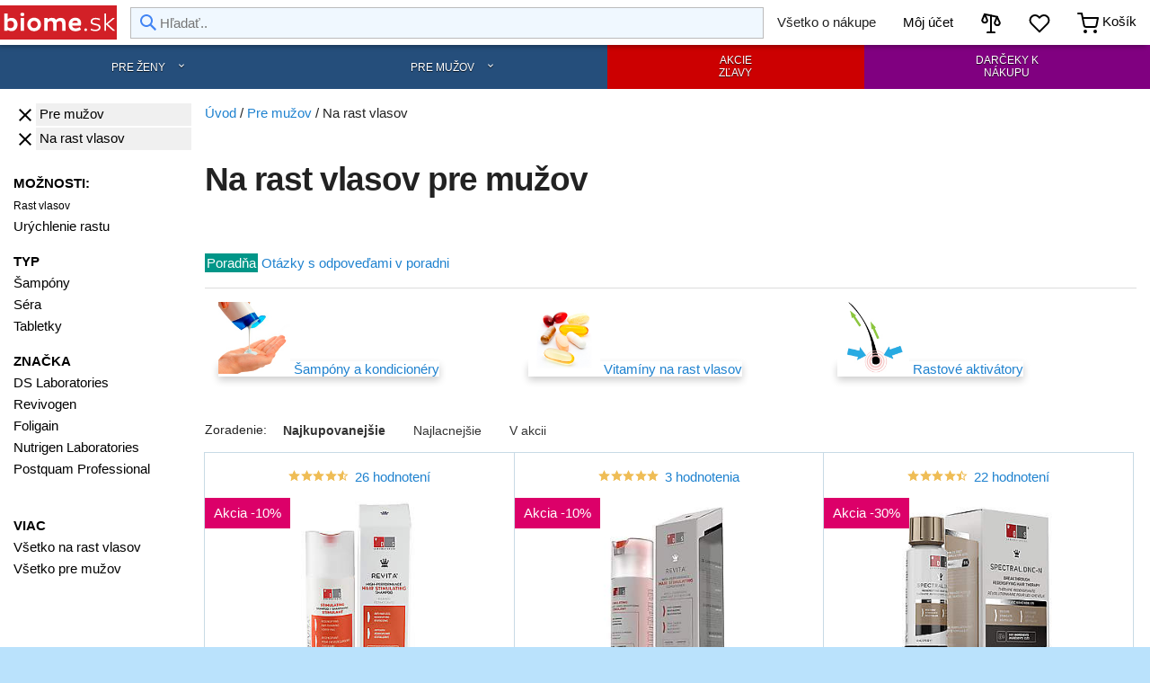

--- FILE ---
content_type: text/html; charset=utf-8
request_url: https://www.biome.sk/na-rast-vlasov/pre-muzov
body_size: 14084
content:

<!DOCTYPE html PUBLIC "-//W3C//DTD XHTML 1.0 Strict//EN" "http://www.w3.org/TR/xhtml1/DTD/xhtml1-strict.dtd">
<html xmlns="http://www.w3.org/1999/xhtml" xmlns:og="http://opengraphprotocol.org/schema/" xmlns:fb="http://www.facebook.com/2008/fbml" lang="sk" xml:lang="sk" prefix="og: http://ogp.me/ns#">
<head>
<meta http-equiv="Content-Type" content="text/html; charset=utf-8" />
<link rel="apple-touch-icon" sizes="180x180" href="/apple-touch-icon.png">
<link rel="icon" type="image/png" sizes="32x32" href="/favicon-32x32.png">
<link rel="icon" type="image/png" sizes="16x16" href="/favicon-16x16.png">
<link rel="manifest" href="/site.webmanifest">






  <meta name="facebook-domain-verification" content="riv66hl3qw5nrovbwp2asxjc9wanes" />
        <script>
	ga_cookie = getCookie("_ga");
	if (!ga_cookie)  
	{
	  console.log('novy');
		document.cookie = "newuser=y; max-age=3600; path=/ ";
	}
	function getCookie(name)
	{
		var re = new RegExp(name + "=([^;]+)");
		var value = re.exec(document.cookie);
		return (value != null) ? unescape(value[1]) : null;
	}
  </script>
  
  <script>
  dataLayer = [];
  window.dataLayer = window.dataLayer || [];
   function gtag(){dataLayer.push(arguments);}
</script>

<script>
window.event_id = '9eng14lem3lm54f7qjva92m7n31769119289'; 
function fbconversions(aa, bb, cc){
cc = cc || '';
var formData = new FormData();
formData.append('event_name', aa);
formData.append('event_id', bb);
formData.append('url', window.location.href);
formData.append('data', JSON.stringify(cc));
fetch('/fbconversions', { method: 'POST', body: formData })
.then(function (response) {
  return response.text();
})
.then(function (body) {
 //console.log(body);
});   
}
</script> 
 
 <script>  
cc_cookie = getCookie("cc_cookie"); 
var consent_analytics;
var consent_ads;

if (cc_cookie) {
	consent_analytics = cc_cookie.includes("analytics");
	consent_ads = cc_cookie.includes("ads");
}
   // Default ad_storage to 'denied'.
   gtag('consent', 'default', {
	 //'analytics_storage': (consent_analytics) ? 'granted' : 'denied', 
     //'ad_storage': (consent_ads) ? 'granted' : 'denied',
	'analytics_storage': 'granted', 
     'ad_storage': 'granted',
	'ad_user_data': 'granted',
	'ad_personalization': 'granted'     
   });
 </script>   
   
 </script>
   	
 
  <script>(function(w,d,s,l,i){w[l]=w[l]||[];w[l].push({'gtm.start':
new Date().getTime(),event:'gtm.js'});var f=d.getElementsByTagName(s)[0],
j=d.createElement(s),dl=l!='dataLayer'?'&l='+l:'';j.async=true;j.src=
'https://www.googletagmanager.com/gtm.js?id='+i+dl;f.parentNode.insertBefore(j,f);
})(window,document,'script','dataLayer','GTM-THF43Z7');</script>


    
   <title>Na rast vlasov pre mužov   | biome</title>
  <meta http-equiv="Content-Type" content="text/html; charset=utf-8" />
<link rel="canonical" href="www.biome.sk/na-rast-vlasov/pre-muzov">
<meta property="og:title" content="Na rast vlasov pre mužov" />
<meta property="og:url" content="https://www.biome.sk/na-rast-vlasov/pre-muzov" />
  <?php// print $styles; ?>
     <meta name="viewport" content="width=device-width, height=device-height, initial-scale=1, maximum-scale=2.0, user-scalable=yes"/>
  
  <link href="https://fonts.googleapis.com/icon?family=Material+Icons" rel="stylesheet">
  <meta name="dcterms.modified" content="1970-01-01T00:00:00Z " />
  <meta property="article:modified_time" content="1970-01-01T00:00:00Z ">
  
    
  
        
  	
	
	
	
	<!--[if lte IE 6]><link type="text/css" rel="stylesheet" media="all" href="/sites/all/themes/basic/css/ie6.css" /><![endif]-->
    <!--[if IE 7]><link type="text/css" rel="stylesheet" media="all" href="/sites/all/themes/basic/css/ie7.css" /><![endif]-->
    <!--[if IE 8]><link type="text/css" rel="stylesheet" media="all" href="/sites/all/themes/basic/css/ie8.css" /><![endif]-->

	
    <link type="text/css" rel="stylesheet" media="all" href="/files/css/css_87a28c37d96e8af0721fbf261cebdb33.css" />
<link type="text/css" rel="stylesheet" media="print" href="/files/css/css_2ae828471a20b8e8184de2e34f17e582.css" />
<link type="text/css" rel="stylesheet" media="screen" href="/files/css/css_92760d71e86730374e96ac5c8e60d836.css" />



 <script>!function(f,b,e,v,n,t,s)
  {if(f.fbq)return;n=f.fbq=function(){n.callMethod?
  n.callMethod.apply(n,arguments):n.queue.push(arguments)};
  if(!f._fbq)f._fbq=n;n.push=n;n.loaded=!0;n.version='2.0';
  n.queue=[];t=b.createElement(e);t.async=!0;
  t.src=v;s=b.getElementsByTagName(e)[0];
  s.parentNode.insertBefore(t,s)}(window, document,'script',
  'https://connect.facebook.net/en_US/fbevents.js');
  fbq('consent', 'grant' );
  fbq('init', '1960187937407437');
  
		fbq('track', 'ViewContent', {},{eventID: 'pw9eng14lem3lm54f7qjva92m7n31769119289'});
	fbconversions('ViewContent', 'pw9eng14lem3lm54f7qjva92m7n31769119289');		
			
</script>
<!-- Facebook Pixel Code -->



<script>fbq('trackCustom', 'categ', { category: '  na-rast-vlasov pre-muzov   '})</script>
<script type='text/javascript'>
function myfunc(){
var add_buttons = document.getElementsByClassName("node-add-to-cart");
if (add_buttons.length > 0) {
		
	for (j = 0; j < add_buttons.length; j++) {
		add_buttons[j].onclick = function(event) {
			 fbq('track', 'AddToCart', {
			content_ids: this.id.replace('edit-submit-', ''),
			content_type: 'product',
			},{eventID: 'atc9eng14lem3lm54f7qjva92m7n31769119289'});	
			
			fbconversions('AddToCart', 'atc9eng14lem3lm54f7qjva92m7n31769119289',{
			content_ids: this.id.replace('edit-submit-', ''),
			content_type: 'product',
			});
			
		}	
	}	
}
}
window.addEventListener('load', myfunc, false); 
</script>
  

    
			
<link rel="stylesheet" href="https://cdn.jsdelivr.net/gh/orestbida/cookieconsent@v2.8.8/dist/cookieconsent.css">
 











  </head>
  
  <body id="pid-na-rast-vlasov-pre-muzov" itemscope itemtype="http://schema.org/WebPage" class="not-front not-logged-in page-na-rast-vlasov no-sidebars category node-type-kategoria  na-rast-vlasov pre-muzov    i18n-sk page-na-rast-vlasov-pre-muzov node- role-anonymous-user userid-0 " >
  
    <!-- Google Tag Manager (noscript) -->
<noscript><iframe src="https://www.googletagmanager.com/ns.html?id=GTM-THF43Z7"
height="0" width="0" style="display:none;visibility:hidden"></iframe></noscript>
<!-- End Google Tag Manager (noscript) -->
    
  

  <!-- slidepanel -->
  <nav class="navdrill" id="nav">
  <div class="nav-header _shadow"><span onclick="close_Modal()" class="m-close"><i class="small material-icons">arrow_forward</i></span></div>
  <div class="nav-content"></div>
</nav>
<!-- /slidepanel --> 
 <div id="overl"></div>
 

 
			<div style="display:none;">
			<div id="mobmenu">
			<ul class="nav-items nav-level-1">
			  <div class="mb-1 _cream">			  
			  <div class="menutop1">
			  <div id="mob-menu-logo" class="_alignCenter">
			  			  </div>
			<a rel='nofollow' href=/user/login?destination=na-rast-vlasov/pre-muzov>Prihlásenie</a>				 
				  </div> 
			  </div>
			 
				  
				 
				  
				  
				  
			  <li class="nav-item nav-expand"><a rel="nofollow" class="nav-link nav-expand-link zeny" href="/pre-zeny"><i class="small material-icons pr-05">view_headline</i> PRE ŽENY</a>

			  </li>
					<li class="nav-item nav-expand"><a rel="nofollow" class="nav-link nav-expand-link muzi" href="/pre-muzov"><i class="small material-icons pr-05">view_headline</i> PRE MUŽOV</a>
					
					</li>
				<li class="nav-item"><a rel="nofollow" class="nav-link" href="/akcie"><i class="small material-icons pr-05">local_offer</i> AKCIE</a></li>
				<li class="nav-item"><a rel="nofollow" class="nav-link" href="/gifts"><i class="small material-icons pr-05">redeem</i> DARČEKY K NÁKUPU</a></li>
					

			<li class="nav-item"><a href="/clanky" title="Odborné články" class="nav-link"><i class="small material-icons pr-05">local_library</i> Odborné články, rady</a></li>
			<li class="nav-item"><a href="/poradna/vlasy" title="Vlasová poradňa" class="nav-link"><i class="small material-icons pr-05">forum</i> Vlasová poradňa</a></li>

			
			<li class="nav-item item cart"><a href="/cart" rel="nofollow" title="Košík" class="nav-link"><i class="small material-icons pr-05">shopping_cart</i> Nákupný košík   <span class="num _posRel" style="display:none;"></span></a></li>

			
			<li class="nav-item item fav-prod"><a href="/favorite-products" rel="nofollow" class="nav-link"><i class="icomoon icon-heart st mr-05"></i><span>Moje obľúbené produkty<span class="num _posRel" style="display:none;"></span></a></li>
			<li class="nav-item item compare"><a href="/compare-products" rel="nofollow" class="nav-link"><i class="icomoon icon-scale st mr-05"></i><span>Porovnávač produktov<span class="num _posRel" style="display:none;"></span></a></li>
			<li class="nav-item item visited"><a href="/visited-products" rel="nofollow" class="nav-link"><i class="icomoon icon-eye st mr-05"></i><span>Navštívené produkty<span class="num _posRel" style="display:none;"></span></a></li>
		
			<li class="nav-item"><a href="/obchod/kontakt" title="Kontakt" class="nav-link"><i class="small material-icons pr-05">call</i> Kontaktujte nás</a></li>

			  </ul>
			  
			 <div class="_alignCenter mt-1" style="max-width:426px;">
			 <div class="responsively-lazy" style="padding-bottom:20.4%">
				<img src="/files/misc/biome_pay_logo-min.png" srcset="[data-uri]" alt="Biome platobné možnosti"></div></div> 

				
			 
			</div>
			</div>




  
  
  
    
  
  
  
  
  
  
    <div id="skip">
      <a href="#content">Skip to Content</a>
          </div>

    <div id="page">

    <!-- ______________________ HEADER _______________________ -->
<style>
#header-group svg {vertical-align: middle;}
.secondary-menu a {color:black;}

@media only screen and (max-width: 768px) { 
#searchbox-wrap {order: 5;flex: 0 1 100%;}
#header-group {flex-wrap: wrap;}
}

</style>
	
<div class="toptop"></div>

  <div id="header" class="row" >
   <div id="header-group-wrapper" class="header-group-wrapper">
	<div id="header-group" class="header-group row _posRel" style="display:flex;align-items:center;min-height:50px;">
	
		<div id="logo" class="" style="width:130px;flex: none;margin-right:15px;">
			  <a style="display:flex;" href="/" title="Biome.sk" rel="home">
				<svg version="1.1" id="Layer_1" xmlns="http://www.w3.org/2000/svg" xmlns:xlink="http://www.w3.org/1999/xlink" x="0px" y="0px"
	 viewBox="0 0 418.3 95" style="enable-background:new 0 0 418.3 95; height:38px" xml:space="preserve">
<style type="text/css">
	.st0{fill:#D22027;}
	.st1{fill:#FFFFFF;}
</style>
<rect id="XMLID_93_" x="-13.9" y="-29.2" class="st0" width="644.9" height="150.7"/>
<g id="XMLID_237_">
	<path id="XMLID_290_" class="st1" d="M41.1,78.5c-6.2,0-10.7-2.4-13.8-5.6v4.7H15.1V15.4h12.3v20.9c3.2-3.1,7.9-5.3,13.8-5.3
		c12.9,0,21.6,9.8,21.6,23.7S54,78.5,41.1,78.5z M37.7,41.7c-4.1,0-8,1.9-10.3,4.3v17.6c2.1,2.1,6,4.2,10.3,4.2
		c7.5,0,12.4-5.3,12.4-13.1C50.2,46.8,45.2,41.7,37.7,41.7z"/>
	<path id="XMLID_293_" class="st1" d="M80.3,12.7c4.2,0,7,1.6,7,6c0,4.5-2.8,6.1-7,6.1c-4.3,0-7.2-1.7-7.2-6.1
		C73.1,14.3,76,12.7,80.3,12.7z M74.1,31.8h12.3v45.8H74.1V31.8z"/>
	<path id="XMLID_296_" class="st1" d="M122.2,30.5c14.4,0,24.7,10.3,24.7,24.3c0,13.8-10.3,24-24.7,24c-14.2,0-24.5-10.3-24.5-24
		C97.7,40.9,108,30.5,122.2,30.5z M122.2,67.6c7.7,0,12.9-5.6,12.9-12.8c0-7.4-5.2-13.1-12.9-13.1c-7.5,0-12.7,5.7-12.7,13.1
		C109.5,62,114.7,67.6,122.2,67.6z"/>
	<path id="XMLID_299_" class="st1" d="M170.5,31.8v5.1c3.4-3.6,8.3-6,15-6c8.2,0,12.6,2.8,15.3,7.6c3.2-3.9,8.9-7.5,16.7-7.5
		c12.4,0,17.4,8.9,17.4,20.2v26.4h-12.3V53.2c0-6.7-2.7-11-9.2-11c-6,0-9.2,3.4-10.6,7v28.3h-12.3V53.1c0-6.7-2.6-10.9-9.2-10.9
		c-6.1,0-9.4,3.5-10.9,7.2v28.1h-12.3V31.8H170.5z"/>
	<path id="XMLID_301_" class="st1" d="M290,72.6c-4.7,3.9-11.5,6.2-19.3,6.2c-17.3,0-25-10.5-25-24c0-13.7,9.5-24.3,24.2-24.3
		c13.9,0,20.5,8.5,20.5,19.1c0,2.8-0.4,7.2-1,8.9h-31.1c1.1,6.4,5.3,10,12.7,10c5.8,0,11.1-2.4,14.3-4.7L290,72.6z M278.7,47.5
		c0-3.7-2.8-6.8-9-6.8c-6.6,0-10.1,3.9-11,8.4h19.9C278.7,48.7,278.7,48,278.7,47.5z"/>
	<path id="XMLID_304_" class="st1" d="M306.7,68.7c3.1,0,4.8,1.8,4.8,4.9c0,3.2-1.8,4.9-4.8,4.9c-3.1,0-4.7-1.7-4.7-4.9
		C302,70.5,303.6,68.7,306.7,68.7z"/>
	<path id="XMLID_306_" class="st1" d="M356.8,39.6c-3.7-1.8-9.4-3.5-14.6-3.5c-7.5,0-11.6,3-11.6,8.2c0,3.9,2.5,5.3,8.9,6.7l7.5,1.8
		c8.9,2.1,13.1,5.7,13.1,12c0,8-7.1,13.7-18.4,13.7c-7.7,0-13.7-2.2-17.1-3.9l1.3-5.3c3.5,1.8,8.9,4.1,15.5,4.1
		c7.8,0,12.6-3.4,12.6-8.2c0-3.9-3.2-5.9-9.2-7.2l-7.5-1.8c-8.7-2-12.8-4.9-12.8-11.6c0-8.2,6.4-13.7,18-13.7
		c5.7,0,12.4,1.8,15.8,3.4L356.8,39.6z"/>
	<path id="XMLID_308_" class="st1" d="M410.6,32.7L386,53.3l26.1,23.3v1h-7.4l-25-22.8v22.8h-6V15.4h6v36.5l24-20.2h6.8V32.7z"/>
</g>

</svg>	
			  </a>
		</div> <!-- /logo-->
		
		
				

										
					

					
										
				
		
	    			
			<div id="searchbox-wrap" style="width:100%;">
			 <input style="width:100%;" id="searchbox" autocomplete="off" name="keyword" class="menu-item" type="text" placeholder="Hľadať..">
			 <svg aria-hidden="true" class="iconSearch" width="18" height="18" viewBox="0 0 18 18"><path d="m18 16.5-5.14-5.18h-.35a7 7 0 1 0-1.19 1.19v.35L16.5 18l1.5-1.5ZM12 7A5 5 0 1 1 2 7a5 5 0 0 1 10 0Z"></path></svg>
			  <span class="search-close-sugg" style="display:none;" onclick="close_Search();"><i class="small material-icons">close</i></span>			  			  
			  </div>
			
			
			 
		
		 <div class="secondary-menu " id="secondary-menu" style="flex: 1;align-items: center;">
			
						
			 <div class="menu-item mob-search-icon" style="display:none;">
			 <a><span id="search-icon"><svg xmlns="http://www.w3.org/2000/svg" width="24" height="24" viewBox="0 0 24 24" fill="none" stroke="currentColor" stroke-width="2" stroke-linecap="round" stroke-linejoin="round" class="feather feather-search svgico"><circle cx="11" cy="11" r="8"/><line x1="21" y1="21" x2="16.65" y2="16.65"/></svg></span></a>
			 </div>
			  
			 
			 
			<div class="menu-item dropdown _hide-mobile _hide-tablet _hide-tablet2">
				<div class="dropbtn"><span>Všetko o nákupe</span>
				</div>
				<div class="dropdown-cont">
							<a href="/obchod/o-nakupe" rel="nofollow">Všetko o nákupe</a>
							<a href="/obchod/doprava-vratenie-tovaru" rel="nofollow">Doprava</a>
							<a href="/obchod/kontakt" rel="nofollow">Kontakt</a>

				</div>
			  </div>	 
			 
			 
		  <div class="menu-item dropdown _hide-mobile">
		  		  
		  				<a rel="nofollow" href="/user">Môj účet</a>
		  		  
			</div>
			  
			
			 
			  <div class="menu-item _hide-mobile" style="position:relative;">
			 <a rel="nofollow" id="top-menu-compare" class="btn-loader" href="/compare-products"><span><svg xmlns="http://www.w3.org/2000/svg" width="24" height="24" fill="none" stroke="currentColor" stroke-width="2" stroke-linecap="round" stroke-linejoin="round" class="svgico"><path d="M5.14 1.9l13.9 2.9"/><path d="M12.04 3.3v18.8"/><path d="M8.04 22.1h8m5.5-11.4c.3.6.3 1 .2 1.3-.3 1.2-1.5 2.1-2.8 2.1s-2.4-.9-2.8-2.1c-.1-.3 0-.7.2-1.3l2.5-5.9 2.7 5.9zM7.64 7.8c.3.6.3 1 .2 1.3-.3 1.2-1.5 2.1-2.8 2.1s-2.4-.9-2.8-2.1c-.1-.3 0-.7.2-1.3l2.5-5.9 2.7 5.9z"/></svg></span><span style="display:none;">Porovnať</span><span id="compare-count" class=""></span></a>
			 </div> 
			 
			  
			<div class="menu-item _hide-mobile" style="position:relative;">
			 <a rel="nofollow" id="top-menu-favorite" class="btn-loader" href="/favorite-products"><span><svg xmlns="http://www.w3.org/2000/svg" width="24" height="24" viewBox="0 0 24 24" fill="none" stroke="currentColor" stroke-width="2" stroke-linecap="round" stroke-linejoin="round" class="feather feather-heart svgico"><path d="M20.84 4.61a5.5 5.5 0 0 0-7.78 0L12 5.67l-1.06-1.06a5.5 5.5 0 0 0-7.78 7.78l1.06 1.06L12 21.23l7.78-7.78 1.06-1.06a5.5 5.5 0 0 0 0-7.78z"/></svg></span><span style="display:none;">My favorite</span><span id="fav-count" class=""></span></a>
			 </div>  
			
			  
						  <a rel="nofollow" id="top-menu-cart" style="position:relative;" class="menu-item btn-loader " href="/cart"><span><svg xmlns="http://www.w3.org/2000/svg" width="24" height="24" viewBox="0 0 24 24" fill="none" stroke="currentColor" stroke-width="2" stroke-linecap="round" stroke-linejoin="round" class="feather feather-shopping-cart svgico"><circle cx="9" cy="21" r="1"/><circle cx="20" cy="21" r="1"/><path d="M1 1h4l2.68 13.39a2 2 0 0 0 2 1.61h9.72a2 2 0 0 0 2-1.61L23 6H6"/></svg></span><span class="_hide-mobile _hide-tablet"> Košík</span><span id="cart-count" class=""></span></a>
									  
			  
			  <a id="mobmenu-btn" class="_hide-desktop _hide-tablet2" href="javascript:void(0);"  class="icon " onclick="slidepanel_open('mobmenu')"><span><svg xmlns="http://www.w3.org/2000/svg" width="24" height="24" viewBox="0 0 24 24" fill="none" stroke="currentColor" stroke-width="2" stroke-linecap="round" stroke-linejoin="round" class="feather feather-menu svgico"><line x1="3" y1="12" x2="21" y2="12"/><line x1="3" y1="6" x2="21" y2="6"/><line x1="3" y1="18" x2="21" y2="18"/></svg></span></a>
			 
			 
			</div> <!-- /secondary-menu-->
			




      				
		
		</div> <!-- /header-grp -->	
		
		<div id="suggestion-box"  style="display:none;" class="context suggest-results _shadow">			   
			   <div class="inner"></div>
			 </div> 
		
	   </div> <!-- /header-grp-wrap -->	
	</div> <!-- /header -->	

	
	

      <div id="primary-menu" class=" _hide-mobile _hide-tablet">
			<ul class="topnavig">
				<li class="desk-nav-menu zeny top">
					<a class="zeny top" href="/pre-zeny">Pre ženy</a>				
				</li>
				<li class="desk-nav-menu muzi top">
					<a class="muzi top" href="/pre-muzov">Pre mužov</a>
				</li>
				<li class="akcie top"><a class="akcie dbl top" href="/akcie" rel="nofollow">Akcie<br />Zľavy</a></li>
				<li class="darceky top _purple"><a class="dbl top" href="/gifts" rel="nofollow">Darčeky k<br />nákupu</a></li>
			</ul>
      </div>
	  
		 
    
		<div class="modalbox-modal " id="divProducts">
		<div class="modalbox-modal-content d6 mm8 m12">
		</div>
		</div>
		
	
	
	
	
	
	
    <!-- ______________________ MAIN _______________________ -->

    <div id="main" class="clearfix row">
	
		
	
		<div id="content">  
	 
 

          
                      <div id="content-header">

						
              
              			   
               

               
			  			  
            </div> <!-- /#content-header -->
          
          <div id="content-area">
		   		  		
			




<div id="sidebar-first" class="category-sidebar menu col d2 mm3 _hide-mobile _hide-tablet _hide-tablet2">
<div class="inner _white">
<div class="sidebar-active-filters"><div class="_bc-white _bordered active-filter"><a class="rmv-filter" rel="nofollow" href="/na-rast-vlasov" title="Zrušiť tento filter"><i class="small material-icons">clear</i></a><span class="_cream go-filter-wrap"><a class="go-filter" rel="nofollow" title="Zobraziť iba pre mužov" href="/pre-muzov">Pre mužov</a></span></div><div class="_bc-white _bordered active-filter"><a class="rmv-filter" rel="nofollow" href="/pre-muzov" title="Zrušiť tento filter"><i class="small material-icons">clear</i></a><span class="_cream go-filter-wrap"><a class="go-filter" rel="nofollow" title="Zobraziť iba na rast vlasov" href="/na-rast-vlasov/pre-muzov">Na rast vlasov</a></span></div></div></br><div class="categ-group mb-1"><span class="categ-group-header">Možnosti:</span></br><small>Rast vlasov</small><div class="categ-wrap" style="di;splay:none"><a rel="" title ="Urýchlenie rastu ( na rast vlasov pre mužov )" href="/na-rast-vlasov/pre-muzov?sc=1846">Urýchlenie rastu</a></div></div><div class="categ-group mb-1"><span class="categ-group-header">Typ</span></br><div class="categ-wrap"><a rel="" title ="Šampóny na rast vlasov pre mužov " href="/sampony/na-rast-vlasov/pre-muzov">Šampóny</a><a rel="" title ="Séra na rast vlasov pre mužov " href="/sera/na-rast-vlasov/pre-muzov">Séra</a><a rel="" title ="Tabletky na rast vlasov pre mužov " href="/tabletky/na-rast-vlasov/pre-muzov">Tabletky</a></div></div><div class="categ-group mb-1"><span class="categ-group-header">Značka</span></br><div class="categ-wrap"><a rel="" title ="Na rast vlasov pre mužov DS Laboratories " href="/na-rast-vlasov/pre-muzov/ds-laboratories">DS Laboratories</a><a rel="" title ="Na rast vlasov pre mužov Revivogen " href="/na-rast-vlasov/pre-muzov/revivogen">Revivogen</a><a rel="" title ="Na rast vlasov pre mužov Foligain " href="/na-rast-vlasov/pre-muzov/foligain">Foligain</a><a rel="" title ="Na rast vlasov pre mužov Nutrigen Laboratories " href="/na-rast-vlasov/pre-muzov/nutrigen-laboratories">Nutrigen Laboratories</a><a rel="" title ="Na rast vlasov pre mužov Postquam Professional " href="/na-rast-vlasov/pre-muzov/postquam">Postquam Professional</a></div></div></br><div class="categ-group morelinks"><span class="categ-group-header">Viac</span><a rel="nofollow" title ="Zobraziť všetko na rast vlasov" href="/na-rast-vlasov">Všetko na rast vlasov</a><a rel="nofollow" title ="Zobraziť všetko pre mužov" href="/pre-muzov">Všetko pre mužov</a></div></div>
</div>
<div class="col d10 mm12"> 



<div class="crumbs" itemscope itemtype="http://schema.org/BreadcrumbList"><ol class="_noMargin"><li class="_inline-block"><a title="biome.sk" href="/">Úvod</a></li> / <li itemprop="itemListElement" itemscope itemtype="http://schema.org/ListItem" class="_inline-block"><a itemprop="item" href="/pre-muzov"><span itemprop="name">Pre mužov</span></a><meta itemprop="position" content="1" /></li> / <li class="_inline-block"><span>Na rast vlasov</span></li></ol></div>


<h1> Na rast vlasov pre mužov  </h1></br><div class="pt-1 pb-1" style="border-bottom: 1px solid gainsboro;"><span class="_teal" style="padding:2px;">Poradňa</span> <a href="/poradna/vlasy" rel="nofollow">Otázky s odpoveďami v poradni</a></div><div class="slid  singlerow slider _posRel">
	<div class="inner">
		<div class="col m6 d4">
			<a href="/sampony/na-rast-vlasov/pre-muzov" title="Šampóny na rast vlasov pre mužov"><span class="col-inner _shadow-s hov"><img alt="" class="item" src="/files/misc/categ-sampony2.jpg" style="width: 80px; height: 80px;" /> <span class="item text"> Šampóny a kondicionéry </span> </span></a>
		</div>
		<div class="col m6 d4">
			<a href="/tabletky/na-rast-vlasov/pre-muzov" title="Vitamíny na rast vlasov pre mužov"><span class="col-inner _shadow-s hov"><img alt="" class="item" src="/files/misc/categ-vitaminy2.jpg" style="width: 80px; height: 80px;" /> <span class="item text"> Vitamíny na rast vlasov </span> </span> </a>
		</div>
		<div class="col m6 d4">
			<a href="/sera/na-rast-vlasov/pre-muzov" title="Rastové aktivátory - vlasové séra pre mužov"><span class="col-inner _shadow-s hov"><img alt="" class="item" src="/files/misc/categ-aktivatory2.jpg" style="width: 80px; height: 80px;" /> <span class="item text"> Rastové aktivátory </span> </span> </a>
		</div>
		<div class="_clear">
		</div>
	</div>
</div>
<div class="mb-1"></div>
<script type="application/ld+json">
[
	
]
</script>
<div class="mob-filters _hide-desktop menu"><span class="categ-group-header collaps"><i class="small material-icons">filter_list</i> Filter</span><div class="categ-wrap pt-1" style="display:none;"><div class="mob-active-filters"><div class="_bc-white _bordered active-filter"><a class="rmv-filter" rel="nofollow" href="/na-rast-vlasov" title="Zrušiť tento filter"><i class="small material-icons">clear</i></a><span class="_cream go-filter-wrap"><a class="go-filter" rel="nofollow" title="Zobraziť iba pre mužov" href="/pre-muzov">Pre mužov</a></span></div><div class="_bc-white _bordered active-filter"><a class="rmv-filter" rel="nofollow" href="/pre-muzov" title="Zrušiť tento filter"><i class="small material-icons">clear</i></a><span class="_cream go-filter-wrap"><a class="go-filter" rel="nofollow" title="Zobraziť iba na rast vlasov" href="/na-rast-vlasov/pre-muzov">Na rast vlasov</a></span></div><a class="ws-nowrap" rel="nofollow" title="Zrušiť výber" href="/pre-muzov">Zrušiť výber</a></div></br><div class="mob-remain-filters"><div class="categ-group mb-1"><span class="categ-group-header">Možnosti:</span></br><small>Rast vlasov</small><div class="categ-wrap" style="di;splay:none"><a rel="" title ="Urýchlenie rastu ( na rast vlasov pre mužov )" href="/na-rast-vlasov/pre-muzov?sc=1846">Urýchlenie rastu</a></div></div><div class="categ-group mb-1"><span class="categ-group-header">Typ</span></br><div class="categ-wrap"><a rel="" title ="Šampóny na rast vlasov pre mužov " href="/sampony/na-rast-vlasov/pre-muzov">Šampóny</a><a rel="" title ="Séra na rast vlasov pre mužov " href="/sera/na-rast-vlasov/pre-muzov">Séra</a><a rel="" title ="Tabletky na rast vlasov pre mužov " href="/tabletky/na-rast-vlasov/pre-muzov">Tabletky</a></div></div><div class="categ-group mb-1"><span class="categ-group-header">Značka</span></br><div class="categ-wrap"><a rel="" title ="Na rast vlasov pre mužov DS Laboratories " href="/na-rast-vlasov/pre-muzov/ds-laboratories">DS Laboratories</a><a rel="" title ="Na rast vlasov pre mužov Revivogen " href="/na-rast-vlasov/pre-muzov/revivogen">Revivogen</a><a rel="" title ="Na rast vlasov pre mužov Foligain " href="/na-rast-vlasov/pre-muzov/foligain">Foligain</a><a rel="" title ="Na rast vlasov pre mužov Nutrigen Laboratories " href="/na-rast-vlasov/pre-muzov/nutrigen-laboratories">Nutrigen Laboratories</a><a rel="" title ="Na rast vlasov pre mužov Postquam Professional " href="/na-rast-vlasov/pre-muzov/postquam">Postquam Professional</a></div></div></div><div class="categ-group morelinks"><span class="categ-group-header">Viac</span><a rel="nofollow" title ="Zobraziť všetko na rast vlasov" href="/na-rast-vlasov">Všetko na rast vlasov</a><a rel="nofollow" title ="Zobraziť všetko pre mužov" href="/pre-muzov">Všetko pre mužov</a></div></div></div><div class="_clear"></div><div id="products-grid"></div>
<div class="prodsort mt-1 mb-1">
	<div class="desk _hide-mobile">
		<span>Zoradenie:</span>
		<a data="get-cat2-/1755/1766//-top"  class="loadit btn active p-1 _f-dark btn-loader">Najkupovanejšie</a>
		<a data="get-cat2-/1755/1766//-price"  class="loadit btn p-1 _f-dark btn-loader">Najlacnejšie</a>
		<a data="get-cat2-/1755/1766//-sale"  class="loadit btn p-1 _f-dark btn-loader">V akcii</a>

	</div>
	<div class="_hiddenx _hide-tablet _hide-tablet2 _hide-desktop">
	<label for="sort-order" class="_hidden">Zoradiť:</label>
		<select id="sort-order" name="sort-order" class="loadit _noMargin">
			<option value="">-- Zoradiť podľa --</option>
			<option data="get-cat2-/1755/1766//-top" value="top" selected>Najkupovanejšie</option>		
			<option data="get-cat2-/1755/1766//-price" value="price">Najlacnejšie</option>
			<option data="get-cat2-/1755/1766//-sale">V akcii</option>
		</select> 	
	</div>
</div>


<div id="category-product-list" class="itemlist product-list row bordered"><div class="col d4 eqh item mm4 m6 www list-item"><div><div class="flags"><span class="flag sale">Akcia -10%</span></div><div class="reviews _floatRight col ms8 m12 _noPadding">
	<div class="star_five">
		<div class="star_empty">
			<span><i class="material-icons">star_border</i></span>
			<span><i class="material-icons">star_border</i></span>
			<span><i class="material-icons">star_border</i></span>
			<span><i class="material-icons">star_border</i></span>
			<span><i class="material-icons">star_border</i></span>
		</div>
		<div class="star_full" style="width:90.4%">
			<span><i class="material-icons">star</i></span>
			<span><i class="material-icons">star</i></span>
			<span><i class="material-icons">star</i></span>
			<span><i class="material-icons">star</i></span>
			<span><i class="material-icons">star</i></span>
		</div>
	</div><span class="ml-05"><a class="rev loadit" data="mtype-slidepanel:mdata-navdrill-right-col-ms11-m8-d6:get-rev1-1-0-s3">26 hodnotení</a></span></div><a class="img-link catalog-grid-image col _noPadding m12 ms4 _alignCenter _posRel" href="/sampon-proti-vypadavaniu-vlasov-revita"><div class="cntr" style="max-width:250px"><div class="responsively-lazy" style="padding-bottom:100%;">
			<img src="/files/imagecache/300/products/revita-vypadavanie-vlasov-sampon.jpg" srcset="[data-uri]"
			data-srcset="/files/imagecache/300/products/revita-vypadavanie-vlasov-sampon.jpg"
			/>
			</div></div></a></div><div class="col details m12 ms8 mt-1"><div class="catalog-grid-title"><a href="/sampon-proti-vypadavaniu-vlasov-revita">Šampón na rast vlasov  Revita pre mužov</a></div><div class="price"><strong><span class="sale"><del class="before"><span class="uc-price">24,00 €</span></del> <span class="uc-price">21,60 €</span></span></strong></div><div class="desc">Celosvetovo uznávaný ako najúčinnejší šampón proti vypadávaniu vlasov.</div><div class="btm"><div><small><span class="dot mr-05"></span><span class="_f-green ins">Skladom</span> <span> - Odosielame okamžite</span></br></small> </div><div></div><div class="atc"><a class="button ajax-cart-link btn-color-1 btn-loader" href="/cart/add/p1_m0">Vložiť do košíka</a></div><div class="pkits"><a class="button loadit btn-loader" data="mtype-slidepanel:mdata-navdrill-right-col-ms11-m8-d6:get-kits2-1">Výhodné balíčky</a></div></div><div class=""><a class="add-favorite _inline-block mr-1" data="1"><i class="icomoon icon-heart st mr-05"></i><span class="_hide-mobile _hide-tablet">Obľúbené</span></a><a class="add-compare _inline-block" data="1"><i class="icomoon icon-scale st mr-05"></i><span class="_hide-mobile _hide-tablet">Porovnať</span></a></div></div></div><div class="col d4 eqh item mm4 m6 www list-item"><div><div class="flags"><span class="flag sale">Akcia -10%</span></div><div class="reviews _floatRight col ms8 m12 _noPadding">
	<div class="star_five">
		<div class="star_empty">
			<span><i class="material-icons">star_border</i></span>
			<span><i class="material-icons">star_border</i></span>
			<span><i class="material-icons">star_border</i></span>
			<span><i class="material-icons">star_border</i></span>
			<span><i class="material-icons">star_border</i></span>
		</div>
		<div class="star_full" style="width:100%">
			<span><i class="material-icons">star</i></span>
			<span><i class="material-icons">star</i></span>
			<span><i class="material-icons">star</i></span>
			<span><i class="material-icons">star</i></span>
			<span><i class="material-icons">star</i></span>
		</div>
	</div><span class="ml-05"><a class="rev loadit" data="mtype-slidepanel:mdata-navdrill-right-col-ms11-m8-d6:get-rev1-2-0-s3">3 hodnotenia</a></span></div><a class="img-link catalog-grid-image col _noPadding m12 ms4 _alignCenter _posRel" href="/kondicioner-proti-vypadavaniu-vlasov-revita-cor"><div class="cntr" style="max-width:250px"><div class="responsively-lazy" style="padding-bottom:100%;">
			<img src="/files/imagecache/300/products/kondicioner-proti-vypadavaniu-vlasov-revita-min.jpg" srcset="[data-uri]"
			data-srcset="/files/imagecache/300/products/kondicioner-proti-vypadavaniu-vlasov-revita-min.jpg"
			/>
			</div></div></a></div><div class="col details m12 ms8 mt-1"><div class="catalog-grid-title"><a href="/kondicioner-proti-vypadavaniu-vlasov-revita-cor">Kondicionér na rast vlasov  Revita pre mužov</a></div><div class="price"><strong><span class="sale"><del class="before"><span class="uc-price">22,00 €</span></del> <span class="uc-price">19,80 €</span></span></strong></div><div class="desc">2 v 1 - účinný kondicionér spojený vynikajúcimi účinnými látkami proti vypadávaniu vlasov. </div><div class="btm"><div><small><span class="dot mr-05"></span><span class="_f-green ins">Skladom</span> <span> - Odosielame okamžite</span></br></small> </div><div></div><div class="atc"><a class="button ajax-cart-link btn-color-1 btn-loader" href="/cart/add/p2_m0">Vložiť do košíka</a></div><div class="pkits"><a class="button loadit btn-loader" data="mtype-slidepanel:mdata-navdrill-right-col-ms11-m8-d6:get-kits2-2">Výhodné balíčky</a></div></div><div class=""><a class="add-favorite _inline-block mr-1" data="2"><i class="icomoon icon-heart st mr-05"></i><span class="_hide-mobile _hide-tablet">Obľúbené</span></a><a class="add-compare _inline-block" data="2"><i class="icomoon icon-scale st mr-05"></i><span class="_hide-mobile _hide-tablet">Porovnať</span></a></div></div></div><div class="col d4 eqh item mm4 m6 www list-item"><div><div class="flags"><span class="flag sale">Akcia -30%</span></div><div class="reviews _floatRight col ms8 m12 _noPadding">
	<div class="star_five">
		<div class="star_empty">
			<span><i class="material-icons">star_border</i></span>
			<span><i class="material-icons">star_border</i></span>
			<span><i class="material-icons">star_border</i></span>
			<span><i class="material-icons">star_border</i></span>
			<span><i class="material-icons">star_border</i></span>
		</div>
		<div class="star_full" style="width:90%">
			<span><i class="material-icons">star</i></span>
			<span><i class="material-icons">star</i></span>
			<span><i class="material-icons">star</i></span>
			<span><i class="material-icons">star</i></span>
			<span><i class="material-icons">star</i></span>
		</div>
	</div><span class="ml-05"><a class="rev loadit" data="mtype-slidepanel:mdata-navdrill-right-col-ms11-m8-d6:get-rev1-12-0-s3">22 hodnotení</a></span></div><a class="img-link catalog-grid-image col _noPadding m12 ms4 _alignCenter _posRel" href="/vlasovy-aktivator-spectral-dnc-n-5-nanoxidil"><div class="cntr" style="max-width:250px"><div class="responsively-lazy" style="padding-bottom:100%;">
			<img src="/files/imagecache/300/products/spectral-dncn-nanoxidil-dslaboratories-slovensko-padanie-vlasov.jpg" srcset="[data-uri]"
			data-srcset="/files/imagecache/300/products/spectral-dncn-nanoxidil-dslaboratories-slovensko-padanie-vlasov.jpg"
			/>
			</div></div></a></div><div class="col details m12 ms8 mt-1"><div class="catalog-grid-title"><a href="/vlasovy-aktivator-spectral-dnc-n-5-nanoxidil">Sérum na rast vlasov  Spectral DNC-N pre mužov</a></div><div class="price"><strong><span class="sale"><del class="before"><span class="uc-price">43,00 €</span></del> <span class="uc-price">30,10 €</span></span></strong></div><div class="desc">Aktivátor rastu vlasov s obsahom novoobjavenej účinnej látky Nanoxidil 5%</div><div class="btm"><div><small><span class="dot mr-05"></span><span class="_f-green ins">Skladom</span> <span> - Odosielame okamžite</span></br></small> </div><div></div><div class="atc"><a class="button ajax-cart-link btn-color-1 btn-loader" href="/cart/add/p12_m0">Vložiť do košíka</a></div><div class="pkits"><a class="button loadit btn-loader" data="mtype-slidepanel:mdata-navdrill-right-col-ms11-m8-d6:get-kits2-12">Výhodné balíčky</a></div></div><div class=""><a class="add-favorite _inline-block mr-1" data="12"><i class="icomoon icon-heart st mr-05"></i><span class="_hide-mobile _hide-tablet">Obľúbené</span></a><a class="add-compare _inline-block" data="12"><i class="icomoon icon-scale st mr-05"></i><span class="_hide-mobile _hide-tablet">Porovnať</span></a></div></div></div><div class="col d4 eqh item mm4 m6 www list-item"><div><div class="flags"><span class="flag sale">Akcia -10%</span><span class="flag reco">Náš tip</span></div><div class="reviews _floatRight col ms8 m12 _noPadding">
	<div class="star_five">
		<div class="star_empty">
			<span><i class="material-icons">star_border</i></span>
			<span><i class="material-icons">star_border</i></span>
			<span><i class="material-icons">star_border</i></span>
			<span><i class="material-icons">star_border</i></span>
			<span><i class="material-icons">star_border</i></span>
		</div>
		<div class="star_full" style="width:96.6%">
			<span><i class="material-icons">star</i></span>
			<span><i class="material-icons">star</i></span>
			<span><i class="material-icons">star</i></span>
			<span><i class="material-icons">star</i></span>
			<span><i class="material-icons">star</i></span>
		</div>
	</div><span class="ml-05"><a class="rev loadit" data="mtype-slidepanel:mdata-navdrill-right-col-ms11-m8-d6:get-rev1-13-0-s3">18 hodnotení</a></span></div><a class="img-link catalog-grid-image col _noPadding m12 ms4 _alignCenter _posRel" href="/vlasovy-aktivator-spectral-rs-s-aminexilom-sp94"><div class="cntr" style="max-width:250px"><div class="responsively-lazy" style="padding-bottom:100%;">
			<img src="/files/imagecache/300/products/spectral-rs-aminexil-ds-laboratories-slovensko-2.jpg" srcset="[data-uri]"
			data-srcset="/files/imagecache/300/products/spectral-rs-aminexil-ds-laboratories-slovensko-2.jpg"
			/>
			</div></div></a></div><div class="col details m12 ms8 mt-1"><div class="catalog-grid-title"><a href="/vlasovy-aktivator-spectral-rs-s-aminexilom-sp94">Sérum na rast vlasov  Spectral RS pre mužov</a></div><div class="price"><strong><span class="sale"><del class="before"><span class="uc-price">34,50 €</span></del> <span class="uc-price">31,05 €</span></span></strong></div><div class="desc">Vynikajúci vlasový aktivátor s Aminexilom a mnohými ďalšími účinnými látkami.</div><div class="btm"><div><small><span class="dot mr-05"></span><span class="_f-green ins">Skladom</span> <span> - Odosielame okamžite</span></br></small> </div><div></div><div class="atc"><a class="button ajax-cart-link btn-color-1 btn-loader" href="/cart/add/p13_m0">Vložiť do košíka</a></div><div class="pkits"><a class="button loadit btn-loader" data="mtype-slidepanel:mdata-navdrill-right-col-ms11-m8-d6:get-kits2-13">Výhodné balíčky</a></div></div><div class=""><a class="add-favorite _inline-block mr-1" data="13"><i class="icomoon icon-heart st mr-05"></i><span class="_hide-mobile _hide-tablet">Obľúbené</span></a><a class="add-compare _inline-block" data="13"><i class="icomoon icon-scale st mr-05"></i><span class="_hide-mobile _hide-tablet">Porovnať</span></a></div></div></div><div class="col d4 eqh item mm4 m6 www list-item"><div><div class="flags"><span class="flag sale">Akcia -10%</span></div><div class="reviews _floatRight col ms8 m12 _noPadding">
	<div class="star_five">
		<div class="star_empty">
			<span><i class="material-icons">star_border</i></span>
			<span><i class="material-icons">star_border</i></span>
			<span><i class="material-icons">star_border</i></span>
			<span><i class="material-icons">star_border</i></span>
			<span><i class="material-icons">star_border</i></span>
		</div>
		<div class="star_full" style="width:96%">
			<span><i class="material-icons">star</i></span>
			<span><i class="material-icons">star</i></span>
			<span><i class="material-icons">star</i></span>
			<span><i class="material-icons">star</i></span>
			<span><i class="material-icons">star</i></span>
		</div>
	</div><span class="ml-05"><a class="rev loadit" data="mtype-slidepanel:mdata-navdrill-right-col-ms11-m8-d6:get-rev1-15-0-s3">5 hodnotení</a></span></div><a class="img-link catalog-grid-image col _noPadding m12 ms4 _alignCenter _posRel" href="/vlasovy-aktivator-revivogen-so-saw-palmettom"><div class="cntr" style="max-width:250px"><div class="responsively-lazy" style="padding-bottom:100%;">
			<img src="/files/imagecache/300/products/vlasovy-aktivator-revivogen-saw-palmetto.jpg" srcset="[data-uri]"
			data-srcset="/files/imagecache/300/products/vlasovy-aktivator-revivogen-saw-palmetto.jpg"
			/>
			</div></div></a></div><div class="col details m12 ms8 mt-1"><div class="catalog-grid-title"><a href="/vlasovy-aktivator-revivogen-so-saw-palmettom">Vlasové sérum na rast vlasov  Revivogen 3x60ml.  pre mužov</a></div><div class="price"><strong><span class="sale"><del class="before"><span class="uc-price">98,00 €</span></del> <span class="uc-price">88,20 €</span></span></strong></div><div class="desc">Vysoko účinný BIO vlasový aktivátor s obsahom Saw Palmetta</div><div class="btm"><div><small><span class="dot mr-05"></span><span class="_f-green ins">Skladom</span> <span> - Odosielame okamžite</span></br></small> </div><div><span class="freeshipping">Doprava zadarmo</span></div><div class="atc"><a class="button ajax-cart-link btn-color-1 btn-loader" href="/cart/add/p15_m0">Vložiť do košíka</a></div><div class="pkits"><a class="button loadit btn-loader" data="mtype-slidepanel:mdata-navdrill-right-col-ms11-m8-d6:get-kits2-15">Výhodné balíčky</a></div></div><div class=""><a class="add-favorite _inline-block mr-1" data="15"><i class="icomoon icon-heart st mr-05"></i><span class="_hide-mobile _hide-tablet">Obľúbené</span></a><a class="add-compare _inline-block" data="15"><i class="icomoon icon-scale st mr-05"></i><span class="_hide-mobile _hide-tablet">Porovnať</span></a></div></div></div><div class="col d4 eqh item mm4 m6 www list-item"><div><div class="flags"><span class="flag sale">Akcia -10%</span></div><div class="reviews _floatRight col ms8 m12 _noPadding">
	<div class="star_five">
		<div class="star_empty">
			<span><i class="material-icons">star_border</i></span>
			<span><i class="material-icons">star_border</i></span>
			<span><i class="material-icons">star_border</i></span>
			<span><i class="material-icons">star_border</i></span>
			<span><i class="material-icons">star_border</i></span>
		</div>
		<div class="star_full" style="width:90.4%">
			<span><i class="material-icons">star</i></span>
			<span><i class="material-icons">star</i></span>
			<span><i class="material-icons">star</i></span>
			<span><i class="material-icons">star</i></span>
			<span><i class="material-icons">star</i></span>
		</div>
	</div><span class="ml-05"><a class="rev loadit" data="mtype-slidepanel:mdata-navdrill-right-col-ms11-m8-d6:get-rev1-31-0-s3">26 hodnotení</a></span></div><a class="img-link catalog-grid-image col _noPadding m12 ms4 _alignCenter _posRel" href="/sampon-proti-vypadavaniu-revita-1l"><div class="cntr" style="max-width:250px"><div class="responsively-lazy" style="padding-bottom:100%;">
			<img src="/files/imagecache/300/products/revita-sampon-925ml.jpg" srcset="[data-uri]"
			data-srcset="/files/imagecache/300/products/revita-sampon-925ml.jpg"
			/>
			</div></div></a></div><div class="col details m12 ms8 mt-1"><div class="catalog-grid-title"><a href="/sampon-proti-vypadavaniu-revita-1l">Šampón Revita 925ml.</a></div><div class="price"><strong><span class="sale"><del class="before"><span class="uc-price">76,00 €</span></del> <span class="uc-price">68,40 €</span></span></strong></div><div class="desc">Výhodné balenie šampónu proti vypadávaniu vlasov Revita</div><div class="btm"><div><small><span class="dot mr-05"></span><span class="_f-green ins">Skladom</span> <span> - Odosielame okamžite</span></br></small> </div><div><span class="freeshipping">Doprava zadarmo</span></div><div class="atc"><a class="button ajax-cart-link btn-color-1 btn-loader" href="/cart/add/p31_m0">Vložiť do košíka</a></div><div class="pkits"><a class="button loadit btn-loader" data="mtype-slidepanel:mdata-navdrill-right-col-ms11-m8-d6:get-kits2-31">Výhodné balíčky</a></div></div><div class=""><a class="add-favorite _inline-block mr-1" data="31"><i class="icomoon icon-heart st mr-05"></i><span class="_hide-mobile _hide-tablet">Obľúbené</span></a><a class="add-compare _inline-block" data="31"><i class="icomoon icon-scale st mr-05"></i><span class="_hide-mobile _hide-tablet">Porovnať</span></a></div></div></div><div class="col d4 eqh item mm4 m6 www list-item"><div><div class="flags"><span class="flag sale">Akcia -5%</span></div><div class="reviews _floatRight col ms8 m12 _noPadding">
	<div class="star_five">
		<div class="star_empty">
			<span><i class="material-icons">star_border</i></span>
			<span><i class="material-icons">star_border</i></span>
			<span><i class="material-icons">star_border</i></span>
			<span><i class="material-icons">star_border</i></span>
			<span><i class="material-icons">star_border</i></span>
		</div>
		<div class="star_full" style="width:100%">
			<span><i class="material-icons">star</i></span>
			<span><i class="material-icons">star</i></span>
			<span><i class="material-icons">star</i></span>
			<span><i class="material-icons">star</i></span>
			<span><i class="material-icons">star</i></span>
		</div>
	</div><span class="ml-05"><a class="rev loadit" data="mtype-slidepanel:mdata-navdrill-right-col-ms11-m8-d6:get-rev1-38-0-s3">17 hodnotení</a></span></div><a class="img-link catalog-grid-image col _noPadding m12 ms4 _alignCenter _posRel" href="/vitaminy-na-vlasy-komplex-60tbl"><div class="cntr" style="max-width:250px"><div class="responsively-lazy" style="padding-bottom:100%;">
			<img src="/files/imagecache/300/products/foligain-vitaminy-proti-vypadavaniu-vlasov-na-rast-vlasov1-min.jpg" srcset="[data-uri]"
			data-srcset="/files/imagecache/300/products/foligain-vitaminy-proti-vypadavaniu-vlasov-na-rast-vlasov1-min.jpg"
			/>
			</div></div></a></div><div class="col details m12 ms8 mt-1"><div class="catalog-grid-title"><a href="/vitaminy-na-vlasy-komplex-60tbl">Vitamíny na rast vlasov  Foligain pre mužov</a></div><div class="price"><strong><span class="sale"><del class="before"><span class="uc-price">41,00 €</span></del> <span class="uc-price">38,95 €</span></span></strong></div><div class="desc">Komplex najdôležitejších vitamínov v správnych dávkach pre rast zdravých vlasov. </div><div class="btm"><div><small><span class="dot mr-05"></span><span class="_f-green ins">Skladom</span> <span> - Odosielame okamžite</span></br></small> </div><div></div><div class="atc"><a class="button ajax-cart-link btn-color-1 btn-loader" href="/cart/add/p38_m0">Vložiť do košíka</a></div><div class="pkits"><a class="button loadit btn-loader" data="mtype-slidepanel:mdata-navdrill-right-col-ms11-m8-d6:get-kits2-38">Výhodné balíčky</a></div></div><div class=""><a class="add-favorite _inline-block mr-1" data="38"><i class="icomoon icon-heart st mr-05"></i><span class="_hide-mobile _hide-tablet">Obľúbené</span></a><a class="add-compare _inline-block" data="38"><i class="icomoon icon-scale st mr-05"></i><span class="_hide-mobile _hide-tablet">Porovnať</span></a></div></div></div><div class="col d4 eqh item mm4 m6 www list-item"><div><div class="flags"><span class="flag reco">Náš tip</span></div><div class="reviews _floatRight col ms8 m12 _noPadding">
	<div class="star_five">
		<div class="star_empty">
			<span><i class="material-icons">star_border</i></span>
			<span><i class="material-icons">star_border</i></span>
			<span><i class="material-icons">star_border</i></span>
			<span><i class="material-icons">star_border</i></span>
			<span><i class="material-icons">star_border</i></span>
		</div>
		<div class="star_full" style="width:97.4%">
			<span><i class="material-icons">star</i></span>
			<span><i class="material-icons">star</i></span>
			<span><i class="material-icons">star</i></span>
			<span><i class="material-icons">star</i></span>
			<span><i class="material-icons">star</i></span>
		</div>
	</div><span class="ml-05"><a class="rev loadit" data="mtype-slidepanel:mdata-navdrill-right-col-ms11-m8-d6:get-rev1-103-0-s3">71 hodnotení</a></span></div><a class="img-link catalog-grid-image col _noPadding m12 ms4 _alignCenter _posRel" href="/vitaminy-na-vlasy-foligain"><div class="cntr" style="max-width:250px"><div class="responsively-lazy" style="padding-bottom:100%;">
			<img src="/files/imagecache/300/products/vitaminy-na-vlasy-proti-vypadavaniu-vlasov-folivitalpro1.jpg" srcset="[data-uri]"
			data-srcset="/files/imagecache/300/products/vitaminy-na-vlasy-proti-vypadavaniu-vlasov-folivitalpro1.jpg"
			/>
			</div></div></a></div><div class="col details m12 ms8 mt-1"><div class="catalog-grid-title"><a href="/vitaminy-na-vlasy-foligain">Vitamíny na rast vlasov  Folivital Pro pre mužov</a></div><div class="price"><strong><span class="uc-price">19,00 €</span></strong></div><div class="desc">Extra silný komplex vitamínov a minerálov dodá vlasom potrebnú výživu a aktivuje ich rast</div><div class="btm"><div><small><span class="dot mr-05"></span><span class="_f-green ins">Skladom</span> <span> - Odosielame okamžite</span></br></small> </div><div></div><div class="atc"><a class="button ajax-cart-link btn-color-1 btn-loader" href="/cart/add/p103_m0">Vložiť do košíka</a></div><div class="pkits"><a class="button loadit btn-loader" data="mtype-slidepanel:mdata-navdrill-right-col-ms11-m8-d6:get-kits2-103">Výhodné balíčky</a></div></div><div class=""><a class="add-favorite _inline-block mr-1" data="103"><i class="icomoon icon-heart st mr-05"></i><span class="_hide-mobile _hide-tablet">Obľúbené</span></a><a class="add-compare _inline-block" data="103"><i class="icomoon icon-scale st mr-05"></i><span class="_hide-mobile _hide-tablet">Porovnať</span></a></div></div></div><div class="col d4 eqh item mm4 m6 www list-item"><div><div class="flags"></div><div class="reviews _floatRight col ms8 m12 _noPadding">
	<div class="star_five">
		<div class="star_empty">
			<span><i class="material-icons">star_border</i></span>
			<span><i class="material-icons">star_border</i></span>
			<span><i class="material-icons">star_border</i></span>
			<span><i class="material-icons">star_border</i></span>
			<span><i class="material-icons">star_border</i></span>
		</div>
		<div class="star_full" style="width:87.6%">
			<span><i class="material-icons">star</i></span>
			<span><i class="material-icons">star</i></span>
			<span><i class="material-icons">star</i></span>
			<span><i class="material-icons">star</i></span>
			<span><i class="material-icons">star</i></span>
		</div>
	</div><span class="ml-05"><a class="rev loadit" data="mtype-slidepanel:mdata-navdrill-right-col-ms11-m8-d6:get-rev1-897-0-s3">37 hodnotení</a></span></div><a class="img-link catalog-grid-image col _noPadding m12 ms4 _alignCenter _posRel" href="/vlasova-vyziva-01"><div class="cntr" style="max-width:250px"><div class="responsively-lazy" style="padding-bottom:100%;">
			<img src="/files/imagecache/300/products/vlasova-vyziva-serum-vypadavanie-vlasov.jpg" srcset="[data-uri]"
			data-srcset="/files/imagecache/300/products/vlasova-vyziva-serum-vypadavanie-vlasov.jpg"
			/>
			</div></div></a></div><div class="col details m12 ms8 mt-1"><div class="catalog-grid-title"><a href="/vlasova-vyziva-01">Vlasové sérum na rast vlasov  Therapy pre mužov</a></div><div class="price"><strong><span class="uc-price">17,50 €</span></strong></div><div class="desc">Výživné vlasové sérum pre mužov aj ženy zvýši aktivitu vlasových korienkov, urýchli rast vlasov a zlepší odolnosť vlasov voči vypadávaniu</div><div class="btm"><div><small><span class="dot mr-05"></span><span class="_f-green ins">Skladom</span> <span> - Odosielame okamžite</span></br></small> </div><div></div><div class="atc"><a class="button ajax-cart-link btn-color-1 btn-loader" href="/cart/add/p897_m0">Vložiť do košíka</a></div><div class="pkits"><a class="button loadit btn-loader" data="mtype-slidepanel:mdata-navdrill-right-col-ms11-m8-d6:get-kits2-897">Výhodné balíčky</a></div></div><div class=""><a class="add-favorite _inline-block mr-1" data="897"><i class="icomoon icon-heart st mr-05"></i><span class="_hide-mobile _hide-tablet">Obľúbené</span></a><a class="add-compare _inline-block" data="897"><i class="icomoon icon-scale st mr-05"></i><span class="_hide-mobile _hide-tablet">Porovnať</span></a></div></div></div><div class="col d4 eqh item mm4 m6 www list-item"><div><div class="flags"><span class="flag sale">Akcia -5%</span><span class="flag reco">Náš tip</span></div><div class="reviews _floatRight col ms8 m12 _noPadding">
	<div class="star_five">
		<div class="star_empty">
			<span><i class="material-icons">star_border</i></span>
			<span><i class="material-icons">star_border</i></span>
			<span><i class="material-icons">star_border</i></span>
			<span><i class="material-icons">star_border</i></span>
			<span><i class="material-icons">star_border</i></span>
		</div>
		<div class="star_full" style="width:93%">
			<span><i class="material-icons">star</i></span>
			<span><i class="material-icons">star</i></span>
			<span><i class="material-icons">star</i></span>
			<span><i class="material-icons">star</i></span>
			<span><i class="material-icons">star</i></span>
		</div>
	</div><span class="ml-05"><a class="rev loadit" data="mtype-slidepanel:mdata-navdrill-right-col-ms11-m8-d6:get-rev1-1273-0-s3">49 hodnotení</a></span></div><a class="img-link catalog-grid-image col _noPadding m12 ms4 _alignCenter _posRel" href="/sampon-proti-vypadavaniu-vlasov-folivital-pro"><div class="cntr" style="max-width:250px"><div class="responsively-lazy" style="padding-bottom:100%;">
			<img src="/files/imagecache/300/products/sampon-proti-vypadavaniu-vlasov-folivital-pro.jpg" srcset="[data-uri]"
			data-srcset="/files/imagecache/300/products/sampon-proti-vypadavaniu-vlasov-folivital-pro.jpg"
			/>
			</div></div></a></div><div class="col details m12 ms8 mt-1"><div class="catalog-grid-title"><a href="/sampon-proti-vypadavaniu-vlasov-folivital-pro">Šampón na rast vlasov  Folivital Pro pre mužov</a></div><div class="price"><strong><span class="sale"><del class="before"><span class="uc-price">22,00 €</span></del> <span class="uc-price">20,90 €</span></span></strong></div><div class="desc">Šampón novej generácie proti vypadávaniu vlasov určený pre mužov aj pre ženy. Synergická zmes DHT blokátorov, antioxidantov, minerálov, proteínov a liečivých bylín.</div><div class="btm"><div><small><span class="dot mr-05"></span><span class="_f-green ins">Skladom</span> <span> - Odosielame okamžite</span></br></small> </div><div></div><div class="atc"><a class="button ajax-cart-link btn-color-1 btn-loader" href="/cart/add/p1273_m0">Vložiť do košíka</a></div><div class="pkits"><a class="button loadit btn-loader" data="mtype-slidepanel:mdata-navdrill-right-col-ms11-m8-d6:get-kits2-1273">Výhodné balíčky</a></div></div><div class=""><a class="add-favorite _inline-block mr-1" data="1273"><i class="icomoon icon-heart st mr-05"></i><span class="_hide-mobile _hide-tablet">Obľúbené</span></a><a class="add-compare _inline-block" data="1273"><i class="icomoon icon-scale st mr-05"></i><span class="_hide-mobile _hide-tablet">Porovnať</span></a></div></div></div><div class="col d4 eqh item mm4 m6 www list-item"><div><div class="flags"><span class="flag sale">Akcia -5%</span></div><div class="reviews _floatRight col ms8 m12 _noPadding">
	<div class="star_five">
		<div class="star_empty">
			<span><i class="material-icons">star_border</i></span>
			<span><i class="material-icons">star_border</i></span>
			<span><i class="material-icons">star_border</i></span>
			<span><i class="material-icons">star_border</i></span>
			<span><i class="material-icons">star_border</i></span>
		</div>
		<div class="star_full" style="width:0%">
			<span><i class="material-icons">star</i></span>
			<span><i class="material-icons">star</i></span>
			<span><i class="material-icons">star</i></span>
			<span><i class="material-icons">star</i></span>
			<span><i class="material-icons">star</i></span>
		</div>
	</div></div><a class="img-link catalog-grid-image col _noPadding m12 ms4 _alignCenter _posRel" href="/foligain-sampon-proti-padaniu-vlasov-pre-muzov"><div class="cntr" style="max-width:250px"><div class="responsively-lazy" style="padding-bottom:100%;">
			<img src="/files/imagecache/300/products/foligain-sampon-proti-padaniu-vlasov-pre-muzov-trioxidil.jpg" srcset="[data-uri]"
			data-srcset="/files/imagecache/300/products/foligain-sampon-proti-padaniu-vlasov-pre-muzov-trioxidil.jpg"
			/>
			</div></div></a></div><div class="col details m12 ms8 mt-1"><div class="catalog-grid-title"><a href="/foligain-sampon-proti-padaniu-vlasov-pre-muzov">Šampón na rast vlasov  Foligain  pre mužov (2% trioxidil)</a></div><div class="price"><strong><span class="sale"><del class="before"><span class="uc-price">24,00 €</span></del> <span class="uc-price">22,80 €</span></span></strong></div><div class="desc">Revolučný šampón proti rednutiu vlasov s 2% Trioxidilom a DHT blokátormi určený na liečbu padania vlasov</div><div class="btm"><div><small><span class="dot mr-05"></span><span class="_f-green ins">Skladom</span> <span> - Odosielame okamžite</span></br></small> </div><div></div><div class="atc"><a class="button ajax-cart-link btn-color-1 btn-loader" href="/cart/add/p1591_m0">Vložiť do košíka</a></div><div class="pkits"><a class="button loadit btn-loader" data="mtype-slidepanel:mdata-navdrill-right-col-ms11-m8-d6:get-kits2-1591">Výhodné balíčky</a></div></div><div class=""><a class="add-favorite _inline-block mr-1" data="1591"><i class="icomoon icon-heart st mr-05"></i><span class="_hide-mobile _hide-tablet">Obľúbené</span></a><a class="add-compare _inline-block" data="1591"><i class="icomoon icon-scale st mr-05"></i><span class="_hide-mobile _hide-tablet">Porovnať</span></a></div></div></div><div class="col d4 eqh item mm4 m6 www list-item"><div><div class="flags"></div><div class="reviews _floatRight col ms8 m12 _noPadding">
	<div class="star_five">
		<div class="star_empty">
			<span><i class="material-icons">star_border</i></span>
			<span><i class="material-icons">star_border</i></span>
			<span><i class="material-icons">star_border</i></span>
			<span><i class="material-icons">star_border</i></span>
			<span><i class="material-icons">star_border</i></span>
		</div>
		<div class="star_full" style="width:100%">
			<span><i class="material-icons">star</i></span>
			<span><i class="material-icons">star</i></span>
			<span><i class="material-icons">star</i></span>
			<span><i class="material-icons">star</i></span>
			<span><i class="material-icons">star</i></span>
		</div>
	</div><span class="ml-05"><a class="rev loadit" data="mtype-slidepanel:mdata-navdrill-right-col-ms11-m8-d6:get-rev1-1866-0-s3">1 hodnotenie</a></span></div><a class="img-link catalog-grid-image col _noPadding m12 ms4 _alignCenter _posRel" href="/sampon-revita-cbd-205ml"><div class="cntr" style="max-width:250px"><div class="responsively-lazy" style="padding-bottom:100%;">
			<img src="/files/imagecache/300/products/sampon-revita-cbd-min.jpg" srcset="[data-uri]"
			data-srcset="/files/imagecache/300/products/sampon-revita-cbd-min.jpg"
			/>
			</div></div></a></div><div class="col details m12 ms8 mt-1"><div class="catalog-grid-title"><a href="/sampon-revita-cbd-205ml">Šampón na rast vlasov  Revita CBD pre mužov</a></div><div class="price"><strong><span class="uc-price">29,85 €</span></strong></div><div class="desc">Stimulujúci antioxidačný šampón s obsahom CBD</div><div class="btm"><div><small><span class="dot mr-05"></span><span class="_f-green ins">Skladom</span> <span> - Odosielame okamžite</span></br></small> </div><div></div><div class="atc"><a class="button ajax-cart-link btn-color-1 btn-loader" href="/cart/add/p1866_m0">Vložiť do košíka</a></div><div class="pkits"><a class="button loadit btn-loader" data="mtype-slidepanel:mdata-navdrill-right-col-ms11-m8-d6:get-kits2-1866">Výhodné balíčky</a></div></div><div class=""><a class="add-favorite _inline-block mr-1" data="1866"><i class="icomoon icon-heart st mr-05"></i><span class="_hide-mobile _hide-tablet">Obľúbené</span></a><a class="add-compare _inline-block" data="1866"><i class="icomoon icon-scale st mr-05"></i><span class="_hide-mobile _hide-tablet">Porovnať</span></a></div></div></div><div id="pager" class="col d4 eqh item mm4 m6 www list-item"><button data="get-cat1-/1755/1766//-1" class="loadit loadmore">Zobraziť viac</button></div></div><div id="category-desc-btm"></div><div id="list"></div>

</div> 
<div class="_clear"></div>

<script>
//var bread_dropdown = [];
var lala = '';
</script>

<script>
dataLayer.push({
'pageType':'category'
});
</script>

		            </div> <!-- /#content-area -->
		  
		  

		  
		  
          
          
          
        </div> <!-- /content-inner /content -->

        
        
        
		
			   
		  <div id="visited-products" class="col"></div>	
		  	
		
      </div> <!-- /main -->
	  
	  
	  
		
	  
	  
		 				<div class="mt-1 mb-1">
				
				<div class="footer_msg row _maincolor mt-1 p-1">
				<div class="col d3 m6 _alignCenter">
					<div>
						<i class="fs-3 material-icons">verified_user</i>
					</div>
					<div class="mt-1">
						<strong>Už 17 rokov na trhu</strong>
					</div>
				</div>
				<div class="col d3 m6 _alignCenter">
					<div>
						<i class="fs-3 material-icons">local_phone</i>
					</div>
					<div class="mt-1">
						<strong>Spoľahlivá zákaznícka podpora</strong>
					</div>
				</div>
				<div class="col d3 m6 _alignCenter">
					<div>
						<i class="fs-3 material-icons">thumb_up</i>
					</div>
					<div class="mt-1">
						<strong>Kvalitné a časom overené produkty</strong>
					</div>
				</div>
				<div class="col d3 m6 _alignCenter">
					<div>
						<i class="fs-3 material-icons">local_shipping</i>
					</div>
					<div class="mt-1">
						<strong>Rýchle doručenie</strong>
					</div>
				</div>
			</div>
				</div>
								
      <!-- ______________________ FOOTER _______________________ -->

      	  
		  		  
			<div id="footer" class="footer row">			
			
			  			  <div id="block-block-103" class="block-block block ">
  

    
   <div class="content clearfix">
      <div id="block-menu-menu-pre-zakaznikov" class="block-menu block col mm4 _alignCenter nolistyle">
   <div class="title block-title">Pre zákazníkov</div>
      <ul class="menu"><li class="leaf first"><a href="/obchod/o-nas">O nás</a></li>
		<li class="leaf"><a href="/obchod/kontakt" title="Kontakt">Kontakt</a></li>
		<li class="leaf"><a href="/obchod/o-nakupe" title="Všetko o nákupe " rel="nofollow">Všetko o nákupe</a></li>
		<li class="leaf"><a href="/obchod/referencie-zakaznikov">Referencie, recenzie zákazníkov</a></li>
		<li class="leaf"><a href="/obchod/obchodne-podmienky" title="Obchodné podmienky " rel="nofollow">Obchodné podmienky</a></li>
		<li class="leaf"><a href="/obchod/kontakt" title="Máte otázky?" rel="nofollow">Máte otázky?</a></li>
		<li class="leaf"><a href="/obchod/ochrana-sukromia" rel="nofollow">Ochrana súkromia</a></li>
		<li class="leaf last"><a href="/obchod/pravidla-pouzivania-cookies" title="Pravidlá používania cookies">Pravidlá používania cookies</a></li>
	</ul>   
</div>
<div id="block-menu-menu-uzitocne-info" class="block-menu block col mm4 _alignCenter nolistyle">
	<div class="title block-title">Užitočné informácie</div>
      <ul class="menu"><li class="leaf first"><a href="/clanky">Odborné články</a></li>
		<li class="leaf"><a href="/spolupraca" rel="nofollow">Spolupráca</a></li>
		<li class="leaf"><a href="/affiliate" title="affiliate" rel="nofollow">Affiliate</a></li>
		<li class="leaf last"><a href="http://www.biome.cz" title="Biome.cz - Vypadávání vlasů, prodlužování řas" rel="nofollow">www.biome.cz - nákup z ČR</a></li>
	</ul>  
</div>
<div id="block-menu-menu-sledujtenas" class="block-menu block col mm4 _alignCenter nolistyle">
  <div class="title block-title">Sledujte</div>
     <ul class="menu">
		<li class="leaf first"><a href="http://www.facebook.com/skbiome" title="Facebook" rel="nofollow" target="_blank"><svg class="svg-icon" viewBox="0 0 20 20">
							<path fill="none" d="M11.344,5.71c0-0.73,0.074-1.122,1.199-1.122h1.502V1.871h-2.404c-2.886,0-3.903,1.36-3.903,3.646v1.765h-1.8V10h1.8v8.128h3.601V10h2.403l0.32-2.718h-2.724L11.344,5.71z"></path>
						</svg></a></li>
		<li class="leaf"><a href="https://www.instagram.com/biome_sk/" title="Instagram" rel="nofollow" target="_blank"><svg class="svg-icon" viewBox="0 0 20 20">
							<path fill="none" d="M14.52,2.469H5.482c-1.664,0-3.013,1.349-3.013,3.013v9.038c0,1.662,1.349,3.012,3.013,3.012h9.038c1.662,0,3.012-1.35,3.012-3.012V5.482C17.531,3.818,16.182,2.469,14.52,2.469 M13.012,4.729h2.26v2.259h-2.26V4.729z M10,6.988c1.664,0,3.012,1.349,3.012,3.012c0,1.664-1.348,3.013-3.012,3.013c-1.664,0-3.012-1.349-3.012-3.013C6.988,8.336,8.336,6.988,10,6.988 M16.025,14.52c0,0.831-0.676,1.506-1.506,1.506H5.482c-0.831,0-1.507-0.675-1.507-1.506V9.247h1.583C5.516,9.494,5.482,9.743,5.482,10c0,2.497,2.023,4.52,4.518,4.52c2.494,0,4.52-2.022,4.52-4.52c0-0.257-0.035-0.506-0.076-0.753h1.582V14.52z"></path>
						</svg></a></li>
		<li class="leaf last"><a href="https://www.youtube.com/channel/UCNVmWIMPHr4lbMLC_idywhQ" rel="nofollow" target="_blank"><svg class="svg-icon" viewBox="0 0 20 20">
							<path fill="none" d="M9.426,7.625h0.271c0.596,0,1.079-0.48,1.079-1.073V4.808c0-0.593-0.483-1.073-1.079-1.073H9.426c-0.597,0-1.079,0.48-1.079,1.073v1.745C8.347,7.145,8.83,7.625,9.426,7.625 M9.156,4.741c0-0.222,0.182-0.402,0.404-0.402c0.225,0,0.405,0.18,0.405,0.402V6.62c0,0.222-0.181,0.402-0.405,0.402c-0.223,0-0.404-0.181-0.404-0.402V4.741z M12.126,7.625c0.539,0,1.013-0.47,1.013-0.47v0.403h0.81V3.735h-0.81v2.952c0,0-0.271,0.335-0.54,0.335c-0.271,0-0.271-0.202-0.271-0.202V3.735h-0.81v3.354C11.519,7.089,11.586,7.625,12.126,7.625 M6.254,7.559H7.2v-2.08l1.079-2.952H7.401L6.727,4.473L6.052,2.527H5.107l1.146,2.952V7.559z M11.586,12.003c-0.175,0-0.312,0.104-0.405,0.204v2.706c0.086,0.091,0.213,0.18,0.405,0.18c0.405,0,0.405-0.451,0.405-0.451v-2.188C11.991,12.453,11.924,12.003,11.586,12.003 M14.961,8.463c0,0-2.477-0.129-4.961-0.129c-2.475,0-4.96,0.129-4.96,0.129c-1.119,0-2.025,0.864-2.025,1.93c0,0-0.203,1.252-0.203,2.511c0,1.252,0.203,2.51,0.203,2.51c0,1.066,0.906,1.931,2.025,1.931c0,0,2.438,0.129,4.96,0.129c2.437,0,4.961-0.129,4.961-0.129c1.117,0,2.024-0.864,2.024-1.931c0,0,0.202-1.268,0.202-2.51c0-1.268-0.202-2.511-0.202-2.511C16.985,9.328,16.078,8.463,14.961,8.463 M7.065,10.651H6.052v5.085H5.107v-5.085H4.095V9.814h2.97V10.651z M9.628,15.736h-0.81v-0.386c0,0-0.472,0.45-1.012,0.45c-0.54,0-0.606-0.515-0.606-0.515v-3.991h0.809v3.733c0,0,0,0.193,0.271,0.193c0.27,0,0.54-0.322,0.54-0.322v-3.604h0.81V15.736z M12.801,14.771c0,0,0,1.03-0.742,1.03c-0.455,0-0.73-0.241-0.878-0.429v0.364h-0.876V9.814h0.876v1.92c0.135-0.142,0.464-0.439,0.878-0.439c0.54,0,0.742,0.45,0.742,1.03V14.771z M15.973,12.39v1.287h-1.688v0.965c0,0,0,0.451,0.405,0.451s0.405-0.451,0.405-0.451v-0.45h0.877v0.708c0,0-0.136,0.901-1.215,0.901c-1.08,0-1.282-0.901-1.282-0.901v-2.51c0,0,0-1.095,1.282-1.095S15.973,12.39,15.973,12.39 M14.69,12.003c-0.405,0-0.405,0.45-0.405,0.45v0.579h0.811v-0.579C15.096,12.453,15.096,12.003,14.69,12.003"></path>
						</svg></a></li>
	</ul>  
</div>   </div>

    
 
</div> <!-- /block -->			  

			  <div class="col _alignCenter mt-1">
			  <small>Prehlásenie: Vyjadrenia na tejto stránke, nie sú určené na diagnostiku, prevenciu alebo liečbu akýchkoľvek ochorení. <a href="/disclaimer" rel="nofollow">Viac informácií tu</a>. Predajca nie je lekáreň a nepredáva lekárenske výrobky ani lieky. </small>
			  <div class="mt-1">
				<img alt="" class="responsively-lazy" src="/files/misc/mastercard.svg" srcset="[data-uri]" style="height:45px" /> <img alt="" class="responsively-lazy" src="/files/misc/visa.svg" srcset="[data-uri]" style="height:45px" /> <img alt="" class="responsively-lazy" src="/files/bn.png" srcset="[data-uri]" style="height:45px" />
				</div>
			  </div>

			  <div class="col"><small>© 2009 – 2026 biome.sk  </small></div>
			  			  
			</div> <!-- /footer -->
      	  
	  
</div>
    </div> <!-- /page -->
	</div>
	</div>

	
	
 	
<div id="prod_ajax_content"></div>	



<div class="modalbox-modal " id="modal-general">
	<div class="modalbox-modal-content">
		<div class="_alignRight"><a onclick="mclose()" class="_alignRight"  id="modalbox-close">✖</a></div>
		<div id="insidemodal"></div>
	</div>
</div>

		   

	

	
	
	
	
	</div><!-- /container -->
	<script type="text/javascript" src="/files/js/js_684afad75982204e3bd23cc9360b7ce1.js"></script>
<script type="text/javascript">
<!--//--><![CDATA[//><!--
jQuery.extend(Drupal.settings, { "basePath": "/", "rawrImageFolder": "sites/all/modules/rawr/images/", "uc_ajax_cart": { "CALLBACK": "/js/uc_ajax_cart/add/add", "SHOW_CALLBACK": "/js/uc_ajax_cart/show/show", "CART_LINK_CALLBACK": "/uc_ajax_cart/addlink", "BLOCK_UI": 1, "UPDATE_CALLBACK": "/js/uc_ajax_cart/update/update", "UPDATE": 0, "SHOW_VIEW_CALLBACK": "/uc_ajax_cart/show-cart-view" }, "basic_theme": { "language": "sk", "path_prefix": "", "path_prefix_slash": "" }, "CToolsAJAX": { "scripts": { "/misc/jquery-extend-3.4.0.js": true, "/misc/jquery-html-prefilter-3.5.0-backport.js": true, "/misc/drupal.js": true, "/files/languages/sk_14794ce090fed85e9a04af682007ebf3.js": true, "/sites/all/modules/rawr/js/jquery.gritter.min.js": true, "/sites/all/modules/rawr/js/rawr.js": true, "/misc/jquery.form.js": true, "/sites/all/modules/uc_ajax_cart/js/jquery.blockUI.js": true, "/sites/all/modules/uc_ajax_cart/js/uc_ajax_cart.js": true, "/sites/all/modules/uc_ajax_cart/js/jquery.cookie.js": true, "/sites/all/themes/basic/js/cookie_manipulation.js": true, "/sites/all/themes/basic/js/js.cookie.min.js": true, "/sites/all/themes/basic/js/content_loader.js": true, "/sites/all/themes/basic/js/youtubeload.js": true, "/sites/all/themes/basic/js/jquery.qbeforeafter.js": true, "/sites/all/themes/basic/js/beauter.js": true, "/sites/all/themes/basic/js/nav-menu.js": true, "/sites/all/themes/basic/js/vsetkomozne.js": true, "/sites/all/themes/basic/js/search-fast.js": true, "/sites/all/themes/basic/js/responsivelyLazy.min.js": true, "/sites/all/themes/basic/js/mark.min.js": true, "/sites/all/modules/ctools/js/ajax-responder.js": true, "/sites/all/modules/jquery_update/replace/jquery/1.3/jquery.min.js": true, "/sites/all/modules/jquery_update/replace/jquery.form.js": true } } });
//--><!]]>
</script>
	
    

	





	
  </body>
  

</html>
  
 

--- FILE ---
content_type: text/css
request_url: https://www.biome.sk/files/css/css_87a28c37d96e8af0721fbf261cebdb33.css
body_size: 23063
content:

.node-unpublished{background-color:#fff4f4;}.preview .node{background-color:#ffffea;}#node-admin-filter ul{list-style-type:none;padding:0;margin:0;width:100%;}#node-admin-buttons{float:left;margin-left:0.5em;clear:right;}td.revision-current{background:#ffc;}.node-form .form-text{display:block;width:95%;}.node-form .container-inline .form-text{display:inline;width:auto;}.node-form .standard{clear:both;}.node-form textarea{display:block;width:95%;}.node-form .attachments fieldset{float:none;display:block;}.terms-inline{display:inline;}


fieldset{margin-bottom:1em;padding:.5em;}form{margin:0;padding:0;}hr{height:1px;border:1px solid gray;}img{border:0;}table{border-collapse:collapse;}th{text-align:left;padding-right:1em;border-bottom:3px solid #ccc;}.clear-block:after{content:".";display:block;height:0;clear:both;visibility:hidden;}.clear-block{display:inline-block;}/*_\*/
* html .clear-block{height:1%;}.clear-block{display:block;}/* End hide from IE-mac */



body.drag{cursor:move;}th.active img{display:inline;}tr.even:not(:last-child),tr.odd:not(:last-child) {border-bottom:1px solid #ccc;padding:0.1em 0.6em;}tr.drag{background-color:#fffff0;}tr.drag-previous{background-color:#ffd;}td.active{background-color:#ddd;}td.checkbox,th.checkbox{text-align:center;}tbody{border-top:1px solid #ccc;}tbody th{border-bottom:1px solid #ccc;}thead th{text-align:left;padding-right:1em;border-bottom:1px solid #ccc;}.breadcrumb{padding-bottom:.5em}div.indentation{width:20px;height:1.7em;margin:-0.4em 0.2em -0.4em -0.4em;padding:0.42em 0 0.42em 0.6em;float:left;}div.tree-child{background:url(/misc/tree.png) no-repeat 11px center;}div.tree-child-last{background:url(/misc/tree-bottom.png) no-repeat 11px center;}div.tree-child-horizontal{background:url(/misc/tree.png) no-repeat -11px center;}.error{color:#e55;}div.error{border:1px solid #d77;}div.error,tr.error{background:#fcc;color:#200;padding:2px;}.warning{color:#e09010;}div.warning{border:1px solid #f0c020;}div.warning,tr.warning{background:#ffd;color:#220;padding:2px;}.ok{color:#008000;}div.ok{border:1px solid #00aa00;}div.ok,tr.ok{background:#dfd;color:#020;padding:2px;}.item-list .icon{color:#555;float:right;padding-left:0.25em;clear:right;}.item-list .title{font-weight:bold;}.item-list ul{margin:0 0 0.75em 0;padding:0;}.item-list ul li{margin:0 0 0.25em 1.5em;padding:0;list-style:disc;}ol.task-list li.active{font-weight:bold;}.form-item{margin-top:1em;margin-bottom:1em;}tr.odd .form-item,tr.even .form-item{margin-top:0;margin-bottom:0;white-space:nowrap;}tr.merge-down,tr.merge-down td,tr.merge-down th{border-bottom-width:0 !important;}tr.merge-up,tr.merge-up td,tr.merge-up th{border-top-width:0 !important;}.form-item input.error,.form-item textarea.error,.form-item select.error{border:2px solid red;}.form-item .description{font-size:0.85em;}.form-item label{display:block;font-weight:bold;margin-top:1em;}.form-item label.option{display:inline;font-weight:normal;}.form-checkboxes,.form-radios{margin:1em 0;}.form-checkboxes .form-item,.form-radios .form-item{margin-top:0.4em;margin-bottom:0.4em;}.marker,.form-required{color:#f00;}.more-link{text-align:right;}.more-help-link{font-size:0.85em;text-align:right;}.nowrap{white-space:nowrap;}.item-list .pager{clear:both;text-align:center;}.item-list .pager li{background-image:none;display:inline;list-style-type:none;padding:0.5em;}.pager-current{font-weight:bold;}.tips{margin-top:0;margin-bottom:0;padding-top:0;padding-bottom:0;font-size:0.9em;}dl.multiselect dd.b,dl.multiselect dd.b .form-item,dl.multiselect dd.b select{font-family:inherit;font-size:inherit;width:14em;}dl.multiselect dd.a,dl.multiselect dd.a .form-item{width:10em;}dl.multiselect dt,dl.multiselect dd{float:left;line-height:1.75em;padding:0;margin:0 1em 0 0;}dl.multiselect .form-item{height:1.75em;margin:0;}.container-inline div,.container-inline label{display:inline;}ul.primary{border-collapse:collapse;padding:0 0 0 1em;white-space:nowrap;list-style:none;margin:5px;height:auto;line-height:normal;border-bottom:1px solid #bbb;}ul.primary li{display:inline;}ul.primary li a{background-color:#ddd;border-color:#bbb;border-width:1px;border-style:solid solid none solid;height:auto;margin-right:0.5em;padding:0 1em;text-decoration:none;}ul.primary li.active a{background-color:#fff;border:1px solid #bbb;border-bottom:#fff 1px solid;}ul.primary li a:hover{background-color:#eee;border-color:#ccc;border-bottom-color:#eee;}ul.secondary{border-bottom:1px solid #bbb;padding:0.5em 1em;margin:5px;}ul.secondary li{display:inline;padding:0 1em;border-right:1px solid #ccc;}ul.secondary a{padding:0;text-decoration:none;}ul.secondary a.active{border-bottom:4px solid #999;}#autocomplete{position:absolute;border:1px solid;overflow:hidden;z-index:100;}#autocomplete ul{margin:0;padding:0;list-style:none;}#autocomplete li{background:#fff;color:#000;white-space:pre;cursor:default;}#autocomplete li.selected{background:#0072b9;color:#fff;}html.js input.form-autocomplete{background-image:url(/misc/throbber.gif);background-repeat:no-repeat;background-position:100% 2px;}html.js input.throbbing{background-position:100% -18px;}html.js fieldset.collapsed{border-bottom-width:0;border-left-width:0;border-right-width:0;margin-bottom:0;height:1em;}html.js fieldset.collapsed *{display:none;}html.js fieldset.collapsed legend{display:block;}html.js fieldset.collapsible legend a{padding-left:15px;background:url(/misc/menu-expanded.png) 5px 75% no-repeat;}html.js fieldset.collapsed legend a{background-image:url(/misc/menu-collapsed.png);background-position:5px 50%;}* html.js fieldset.collapsed legend,* html.js fieldset.collapsed legend *,* html.js fieldset.collapsed table *{display:inline;}html.js fieldset.collapsible{position:relative;}html.js fieldset.collapsible legend a{display:block;}html.js fieldset.collapsible .fieldset-wrapper{overflow:auto;}.resizable-textarea{width:95%;}.resizable-textarea .grippie{height:9px;overflow:hidden;background:#eee url(/misc/grippie.png) no-repeat center 2px;border:1px solid #ddd;border-top-width:0;cursor:s-resize;}html.js .resizable-textarea textarea{margin-bottom:0;width:100%;display:block;}.draggable a.tabledrag-handle{cursor:move;float:left;height:1.7em;margin:-0.4em 0 -0.4em -0.5em;padding:0.42em 1.5em 0.42em 0.5em;text-decoration:none;}a.tabledrag-handle:hover{text-decoration:none;}a.tabledrag-handle .handle{margin-top:4px;height:13px;width:13px;background:url(/misc/draggable.png) no-repeat 0 0;}a.tabledrag-handle-hover .handle{background-position:0 -20px;}.joined + .grippie{height:5px;background-position:center 1px;margin-bottom:-2px;}.teaser-checkbox{padding-top:1px;}div.teaser-button-wrapper{float:right;padding-right:5%;margin:0;}.teaser-checkbox div.form-item{float:right;margin:0 5% 0 0;padding:0;}textarea.teaser{display:none;}html.js .no-js{display:none;}.progress{font-weight:bold;}.progress .bar{background:#fff url(/misc/progress.gif);border:1px solid #00375a;height:1.5em;margin:0 0.2em;}.progress .filled{background:#0072b9;height:1em;border-bottom:0.5em solid #004a73;width:0%;}.progress .percentage{float:right;}.progress-disabled{float:left;}.ahah-progress{float:left;}.ahah-progress .throbber{width:15px;height:15px;margin:2px;background:transparent url(/misc/throbber.gif) no-repeat 0px -18px;float:left;}tr .ahah-progress .throbber{margin:0 2px;}.ahah-progress-bar{width:16em;}#first-time strong{display:block;padding:1.5em 0 .5em;}tr.selected td{background:#ffc;}table.sticky-header{margin-top:0;background:#fff;}#clean-url.install{display:none;}html.js .js-hide{display:none;}#system-modules div.incompatible{font-weight:bold;}#system-themes-form div.incompatible{font-weight:bold;}span.password-strength{visibility:hidden;}input.password-field{margin-right:10px;}div.password-description{padding:0 2px;margin:4px 0 0 0;font-size:0.85em;max-width:500px;}div.password-description ul{margin-bottom:0;}.password-parent{margin:0 0 0 0;}input.password-confirm{margin-right:10px;}.confirm-parent{margin:5px 0 0 0;}span.password-confirm{visibility:hidden;}span.password-confirm span{font-weight:normal;}@media screen and (max-width:800px) {.resp tr{display:flex;flex-direction:row;flex-wrap:wrap;margin:0.5em 0;}.resp td,.resp th{flex:1 1 150px;}}

ul.menu{list-style:none;border:none;text-align:left;}ul.menu li{margin:0 0 0 0.5em;}li.expanded{list-style-type:circle;list-style-image:url(/misc/menu-expanded.png);padding:0.2em 0.5em 0 0;margin:0;}li.collapsed{list-style-type:disc;list-style-image:url(/misc/menu-collapsed.png);padding:0.2em 0.5em 0 0;margin:0;}li.leaf{list-style-type:square;list-style-image:url(/misc/menu-leaf.png);padding:0.2em 0.5em 0 0;margin:0;}li a.active{color:#000;}td.menu-disabled{background:#ccc;}ul.links{margin:0;padding:0;}ul.links.inline{display:inline;}ul.links li{display:inline;list-style-type:none;padding:0 0.5em;}.block ul{margin:0;padding:0 0 0.25em 1em;}

#permissions td.module{font-weight:bold;}#permissions td.permission{padding-left:1.5em;}#access-rules .access-type,#access-rules .rule-type{margin-right:1em;float:left;}#access-rules .access-type .form-item,#access-rules .rule-type .form-item{margin-top:0;}#access-rules .mask{clear:both;}#user-login-form{text-align:center;}#user-admin-filter ul{list-style-type:none;padding:0;margin:0;width:100%;}#user-admin-buttons{float:left;margin-left:0.5em;clear:right;}#user-admin-settings fieldset .description{font-size:0.85em;padding-bottom:.5em;}.profile{clear:both;margin:1em 0;}.profile .picture{float:right;margin:0 1em 1em 0;}.profile h3{border-bottom:1px solid #ccc;}.profile dl{margin:0 0 1.5em 0;}.profile dt{margin:0 0 0.2em 0;font-weight:bold;}.profile dd{margin:0 0 1em 0;}


.field .field-label,.field .field-label-inline,.field .field-label-inline-first{font-weight:bold;}.field .field-label-inline,.field .field-label-inline-first{display:inline;}.field .field-label-inline{visibility:hidden;}.node-form .content-multiple-table td.content-multiple-drag{width:30px;padding-right:0;}.node-form .content-multiple-table td.content-multiple-drag a.tabledrag-handle{padding-right:.5em;}.node-form .content-add-more .form-submit{margin:0;}.content-multiple-remove-button{display:block;float:right;height:14px;width:16px;margin:2px 0 1px 0;padding:0;background:transparent url(/sites/all/modules/cck/images/remove.png) no-repeat 0 0;border-bottom:#C2C9CE 1px solid;border-right:#C2C9CE 1px solid;}.content-multiple-remove-button:hover{background-position:0 -14px;}.content-multiple-removed-row .content-multiple-remove-button{background-position:0 -28px;}.content-multiple-removed-row .content-multiple-remove-button:hover{background-position:0 -42px;}html.js .content-multiple-removed-row{background-color:#ffffcc;}.content-multiple-weight-header,.content-multiple-remove-header,.content-multiple-remove-cell,.content-multiple-table td.delta-order{text-align:center;}html.js .content-multiple-weight-header,html.js .content-multiple-remove-header span,html.js .content-multiple-table td.delta-order,html.js .content-multiple-remove-checkbox{display:none;}.node-form .number{display:inline;width:auto;}.node-form .text{width:auto;}.form-item #autocomplete .reference-autocomplete{white-space:normal;}.form-item #autocomplete .reference-autocomplete label{display:inline;font-weight:normal;}#content-field-overview-form .advanced-help-link,#content-display-overview-form .advanced-help-link{margin:4px 4px 0 0;}#content-field-overview-form .label-group,#content-display-overview-form .label-group,#content-copy-export-form .label-group{font-weight:bold;}table#content-field-overview .label-add-new-field,table#content-field-overview .label-add-existing-field,table#content-field-overview .label-add-new-group{float:left;}table#content-field-overview tr.content-add-new .tabledrag-changed{display:none;}table#content-field-overview tr.content-add-new .description{margin-bottom:0;}table#content-field-overview .content-new{font-weight:bold;padding-bottom:.5em;}.advanced-help-topic h3,.advanced-help-topic h4,.advanced-help-topic h5,.advanced-help-topic h6{margin:1em 0 .5em 0;}.advanced-help-topic dd{margin-bottom:.5em;}.advanced-help-topic span.code{background-color:#EDF1F3;font-family:"Bitstream Vera Sans Mono",Monaco,"Lucida Console",monospace;font-size:0.9em;padding:1px;}.advanced-help-topic .content-border{border:1px solid #AAA}


.rteindent1{margin-left:40px;}.rteindent2{margin-left:80px;}.rteindent3{margin-left:120px;}.rteindent4{margin-left:160px;}.rteleft{text-align:left;}.rteright{text-align:right;}.rtecenter{text-align:center;}.rtejustify{text-align:justify;}.ibimage_left{float:left;}.ibimage_right{float:right;}table.cke_editor fieldset{padding:0 !important;}.cke_editor{display:table !important;}.cke_editor,#ie#bug{display:inline-table !important;}.cke_panel_listItem{background-image:none;padding-left:0;}tbody{border:0;}form#ckeditor-admin-profile-form textarea#edit-toolbar{display:none;}form#ckeditor-admin-profile-form #edit-toolbar + .grippie{display:none;}div.sortableList{cursor:n-resize;}div.widthMarker{height:20px;border-top:1px dashed #CCC;margin:10px 0px 0px 1px;padding-left:1px;text-align:center;}div.sortableList.group{margin:20px 0px 0px 0px;}div.sortableList div.sortableListDiv{height:30px;margin-bottom:3px;width:900px;}div.sortableList div.sortableListDiv span.sortableListSpan{background-color:#F0F0EE;height:30px;border-right:1px dashed #CCC;display:block;}div.sortableList div.sortableListDiv span.sortableListSpan ul{background:none;width:900px;white-space:nowrap;border:1px solid #CCC;list-style:none;margin:0px;padding:0px 0px 0px 1px;height:30px;}div.sortableList div.sortableListDiv span.sortableListSpan ul li{background:none;list-style:none;cursor:move;height:18px;min-width:18px;padding:2px;}div.sortableList div.sortableListDiv span.sortableListSpan ul li.group{min-width:5px;padding-left:2px;}div.sortableList div.sortableListDiv span.sortableListSpan ul li img{border:0;padding:0;margin:0}li.sortableItem{position:relative;float:left;margin:3px 1px 1px 0px;border:1px solid #CCC;background-color:#F0F0EE;z-index:99;}fieldset#edit-appearance div#groupLayout,div#allButtons{border:0;padding:0 0 0 0;margin:1em 0;overflow:auto;}.cke_browser_ie .cke_panel_block{overflow:hidden !important;}
.ctools-locked{color:red;border:1px solid red;padding:1em;}.ctools-owns-lock{background:#FFFFDD none repeat scroll 0 0;border:1px solid #F0C020;padding:1em;}a.ctools-ajaxing,input.ctools-ajaxing,button.ctools-ajaxing,select.ctools-ajaxing{padding-right:18px !important;background:url(/sites/all/modules/ctools/images/status-active.gif) right center no-repeat;}div.ctools-ajaxing{float:left;width:18px;background:url(/sites/all/modules/ctools/images/status-active.gif) center center no-repeat;}

.container-inline-date{width:auto;clear:both;display:inline-block;vertical-align:top;margin-right:0.5em;}.container-inline-date .form-item{float:none;padding:0;margin:0;}.container-inline-date .form-item .form-item{float:left;}.container-inline-date .form-item,.container-inline-date .form-item input{width:auto;}.container-inline-date .description{clear:both;}.container-inline-date .form-item input,.container-inline-date .form-item select,.container-inline-date .form-item option{margin-right:5px;}.container-inline-date .date-spacer{margin-left:-5px;}.views-right-60 .container-inline-date div{padding:0;margin:0;}.container-inline-date .date-timezone .form-item{float:none;width:auto;clear:both;}#calendar_div,#calendar_div td,#calendar_div th{margin:0;padding:0;}#calendar_div,.calendar_control,.calendar_links,.calendar_header,.calendar{width:185px;border-collapse:separate;margin:0;}.calendar td{padding:0;}span.date-display-single{}span.date-display-start{}span.date-display-end{}span.date-display-separator{}.date-repeat-input{float:left;width:auto;margin-right:5px;}.date-repeat-input select{min-width:7em;}.date-repeat fieldset{clear:both;float:none;}.date-views-filter-wrapper{min-width:250px;}.date-views-filter input{float:left !important;margin-right:2px !important;padding:0 !important;width:12em;min-width:12em;}.date-nav{width:100%;}.date-nav div.date-prev{text-align:left;width:24%;float:left;}.date-nav div.date-next{text-align:right;width:24%;float:right;}.date-nav div.date-heading{text-align:center;width:50%;float:left;}.date-nav div.date-heading h3{margin:0;padding:0;}.date-clear{float:none;clear:both;display:block;}.date-clear-block{float:none;width:auto;clear:both;}.date-clear-block:after{content:" ";display:block;height:0;clear:both;visibility:hidden;}.date-clear-block{display:inline-block;}/*_\*/
 * html .date-clear-block{height:1%;}.date-clear-block{display:block;}/* End hide from IE-mac */

.date-container .date-format-delete{margin-top:1.8em;margin-left:1.5em;float:left;}.date-container .date-format-name{float:left;}.date-container .date-format-type{float:left;padding-left:10px;}.date-container .select-container{clear:left;float:left;}div.date-calendar-day{line-height:1;width:40px;float:left;margin:6px 10px 0 0;background:#F3F3F3;border-top:1px solid #eee;border-left:1px solid #eee;border-right:1px solid #bbb;border-bottom:1px solid #bbb;color:#999;text-align:center;font-family:Georgia,Arial,Verdana,sans;}div.date-calendar-day span{display:block;text-align:center;}div.date-calendar-day span.month{font-size:.9em;background-color:#B5BEBE;color:white;padding:2px;text-transform:uppercase;}div.date-calendar-day span.day{font-weight:bold;font-size:2em;}div.date-calendar-day span.year{font-size:.9em;padding:2px;}

#ui-datepicker-div table,#ui-datepicker-div td,#ui-datepicker-div th{margin:0;padding:0;}#ui-datepicker-div,#ui-datepicker-div table,.ui-datepicker-div,.ui-datepicker-div table,.ui-datepicker-inline,.ui-datepicker-inline table{font-size:12px !important;}.ui-datepicker-div,.ui-datepicker-inline,#ui-datepicker-div{margin:0;padding:0;border:0;outline:0;line-height:1.3;text-decoration:none;font-size:100%;list-style:none;background:#ffffff;border:2px solid #d3d3d3;font-family:Verdana,Arial,sans-serif;font-size:1.1em;margin:0;padding:2.5em .5em .5em .5em;position:relative;width:15.5em;}#ui-datepicker-div{background:#ffffff;display:none;z-index:9999;}.ui-datepicker-inline{display:block;float:left;}.ui-datepicker-control{display:none;}.ui-datepicker-current{display:none;}.ui-datepicker-next,.ui-datepicker-prev{background:#e6e6e6 url(/sites/all/modules/date/date_popup/themes/images/e6e6e6_40x100_textures_02_glass_75.png) 0 50% repeat-x;left:.5em;position:absolute;top:.5em;}.ui-datepicker-next{left:14.6em;}.ui-datepicker-next:hover,.ui-datepicker-prev:hover{background:#dadada url(/sites/all/modules/date/date_popup/themes/images/dadada_40x100_textures_02_glass_75.png) 0 50% repeat-x;}.ui-datepicker-next a,.ui-datepicker-prev a{background:url(/sites/all/modules/date/date_popup/themes/images/888888_7x7_arrow_left.gif) 50% 50% no-repeat;border:1px solid #d3d3d3;cursor:pointer;display:block;font-size:1em;height:1.4em;text-indent:-999999px;width:1.3em;}.ui-datepicker-next a{background:url(/sites/all/modules/date/date_popup/themes/images/888888_7x7_arrow_right.gif) 50% 50% no-repeat;}.ui-datepicker-prev a:hover{background:url(/sites/all/modules/date/date_popup/themes/images/454545_7x7_arrow_left.gif) 50% 50% no-repeat;}.ui-datepicker-next a:hover{background:url(/sites/all/modules/date/date_popup/themes/images/454545_7x7_arrow_right.gif) 50% 50% no-repeat;}.ui-datepicker-prev a:active{background:url(/sites/all/modules/date/date_popup/themes/images/222222_7x7_arrow_left.gif) 50% 50% no-repeat;}.ui-datepicker-next a:active{background:url(/sites/all/modules/date/date_popup/themes/images/222222_7x7_arrow_right.gif) 50% 50% no-repeat;}.ui-datepicker-header select{background:#e6e6e6;border:1px solid #d3d3d3;color:#555555;font-size:1em;line-height:1.4em;margin:0 !important;padding:0 !important;position:absolute;top:.5em;}.ui-datepicker-header select.ui-datepicker-new-month{left:2.2em;width:7em;}.ui-datepicker-header select.ui-datepicker-new-year{left:9.4em;width:5em;}table.ui-datepicker{text-align:right;width:15.5em;}table.ui-datepicker td a{color:#555555;display:block;padding:.1em .3em .1em 0;text-decoration:none;}table.ui-datepicker tbody{border-top:none;}table.ui-datepicker tbody td a{background:#e6e6e6 url(/sites/all/modules/date/date_popup/themes/images/e6e6e6_40x100_textures_02_glass_75.png) 0 50% repeat-x;border:1px solid #ffffff;cursor:pointer;}table.ui-datepicker tbody td a:hover{background:#dadada url(/sites/all/modules/date/date_popup/themes/images/dadada_40x100_textures_02_glass_75.png) 0 50% repeat-x;border:1px solid #999999;color:#212121;}table.ui-datepicker tbody td a:active{background:#ffffff url(/sites/all/modules/date/date_popup/themes/images/ffffff_40x100_textures_02_glass_65.png) 0 50% repeat-x;border:1px solid #dddddd;color:#222222;}table.ui-datepicker .ui-datepicker-title-row td{color:#222222;font-size:.9em;padding:.3em 0;text-align:center;text-transform:uppercase;}table.ui-datepicker .ui-datepicker-title-row td a{color:#222222;}

.timeEntry_control{vertical-align:middle;margin-left:2px;}* html .timeEntry_control{margin-top:-4px;}



.filefield-icon{margin:0 2px 0 0;}.filefield-element{margin:1em 0;white-space:normal;}.filefield-element .widget-preview{float:left;padding:0 10px 0 0;margin:0 10px 0 0;border-width:0 1px 0 0;border-style:solid;border-color:#CCC;max-width:30%;}.filefield-element .widget-edit{float:left;max-width:70%;}.filefield-element .filefield-preview{width:16em;overflow:hidden;}.filefield-element .widget-edit .form-item{margin:0 0 1em 0;}.filefield-element input.form-submit,.filefield-element input.form-file{margin:0;}.filefield-element input.progress-disabled{float:none;display:inline;}.filefield-element div.ahah-progress,.filefield-element div.throbber{display:inline;float:none;padding:1px 13px 2px 3px;}.filefield-element div.ahah-progress-bar{display:none;margin-top:4px;width:28em;padding:0;}.filefield-element div.ahah-progress-bar div.bar{margin:0;}

* html #gritter-notice-wrapper{position:absolute;}* html .gritter-top{margin-bottom:-10px;}* html .gritter-item{padding-bottom:0;}* html .gritter-bottom{margin-bottom:0;}* html .gritter-close{background:url(/sites/all/modules/rawr/images/gritter-close-ie6.gif);width:22px;height:22px;top:7px;left:7px;}#gritter-notice-wrapper{position:fixed;top:20px;right:20px;width:301px;z-index:9999;}.gritter-item-wrapper{position:relative;margin:0 0 10px 0;}.gritter-top{background:url(/sites/all/modules/rawr/images/gritter.png) no-repeat left -30px;height:10px;}.hover .gritter-top{background-position:right -30px;}.gritter-bottom{background:url(/sites/all/modules/rawr/images/gritter.png) no-repeat left bottom;height:8px;margin:0;}.hover .gritter-bottom{background-position:bottom right;}.gritter-item{display:block;background:url(/sites/all/modules/rawr/images/gritter.png) no-repeat left -40px;color:#eee;padding:2px 11px 8px 11px;font-size:11px;font-family:verdana;}.hover .gritter-item{background-position:right -40px;}.gritter-item p{padding:0;margin:0;}.gritter-close{position:absolute;top:5px;left:3px;background:url(/sites/all/modules/rawr/images/gritter.png) no-repeat left top;cursor:pointer;width:30px;height:30px;}.gritter-title{font-size:14px;font-weight:bold;padding:0 0 7px 0;display:block;text-shadow:1px 1px #000;}.gritter-image{width:48px;height:48px;float:left;}.gritter-with-image,.gritter-without-image{padding:0 0 5px 0;}.gritter-with-image{width:220px;float:right;}


.form-item .description{white-space:normal;}.solid-border#quote{margin-top:1em;}.quote-button{color:rgb(0,0,125);cursor:pointer;font-weight:bold;}.quote-error{display:inline;}.quote-notes{margin-left:25px;}.node-form .product-shipping .form-text{display:inline;width:auto;}.flex-container{display:flex;flex-wrap:wrap;width:100%;box-sizing:border-box;align-items:center;}.flex-cell{flex:1;padding:8px;box-sizing:border-box;white-space:normal;word-wrap:break-word;min-width:0;}.flex-cell-right{padding:8px;box-sizing:border-box;white-space:normal;word-wrap:break-word;text-align:right;min-width:0;flex:0 0 auto;}

.options{display:inline;}table.product_attributes tr.draggable .form-item{display:inline;white-space:normal;}#option-key td:first-child{width:26%;}.combinations td:first-child,.combinations td:first-child + td{width:12%;}

.order-overview-form{float:left;padding:0em 2em 0em 0em;}.order-overview-form .form-item{margin-bottom:0em;}.order-overview-form #uc-order-select-form,.order-overview-form #uc-order-admin-sort-form{margin-bottom:0em;}.uc-orders-table{clear:both;width:100%;}.uc-orders-table td,.uc-orders-table thead th{white-space:nowrap;}.uc-orders-table tr.odd:hover,.uc-orders-table tr.even:hover{background-color:#ddd;}.uc-orders-table img{float:left;margin-right:.5em;}.order-admin-icons{margin-left:2px;}.order-admin-icons img{padding:0px 3px;position:relative;top:3px;}.order-pane{border-color:#bbb;border-style:solid;border-width:1px;line-height:1.1em;margin:.5em;;padding:.5em;width:auto;}.order-pane tbody{border-top:0px;}.order-pane-title{font-weight:bold;padding-bottom:.5em;}.pos-left{float:left;}.abs-left{clear:left;}.pos-right{float:right;}.abs-right{clear:right;float:right;}.text-center{text-align:center;}.full-width{width:100%;}.order-pane-table th{padding:4px 8px;font-weight:bold;}.order-pane-table td{padding:4px 8px;vertical-align:top;}.order-pane-table td.qty,.order-pane-table td.sku{white-space:nowrap;}.order-pane-table td.product{width:80%;}.order-pane-table td.cost,.order-pane-table td.price,.order-pane-table td.total{text-align:right;white-space:nowrap;}.uc-order-comments td{vertical-align:top;}.uc-order-comments td.date,.uc-order-comments td.status{text-align:center;white-space:nowrap;}.uc-order-comments td.message{width:100%;}.order-edit-table{width:auto;}.order-edit-table .oet-label{font-weight:bold;text-align:right;}.order-edit-table .form-item{display:inline;}.address-select-box{background-color:#ddd;border:solid 1px #999;padding-bottom:1em;padding-left:1em;margin-bottom:1em;width:auto;}.customer-select-box{background-color:#ddd;border:solid 1px #999;padding:1em;margin-top:1em;width:auto;}.product-select-box{background-color:#ddd;border:solid 1px #999;margin-right:auto;margin-bottom:1em;width:auto;}.product-select-box2{background-color:#ddd;border:solid 1px #999;margin-right:auto;margin-bottom:1em;padding-left:1em;padding-bottom:1em;width:auto;}.line-item-table{width:100%;}.line-item-table td{padding:2px;}.line-item-table .li-title{font-weight:bold;text-align:right;width:100%;}.line-item-table .li-amount{text-align:right;}.line-item-table .form-item{display:inline;}.order-review-table tbody{border-top:0px;}.order-pane-table .product-description{font-size:.7em;}.order-pane #uc-credit-order-view-form{margin-top:.5em;margin-bottom:0em;}#uc-credit-order-view-form .form-submit{margin:0em;}.order-pane #uc-order-view-update-form{margin-bottom:1em;}.update-controls{padding-top:1em;}.update-controls div{padding-right:1em;}.update-controls div,.update-controls label{display:inline;}.update-controls .form-submit{margin:0em;}.address-select-box #uc-order-address-book-form{margin-bottom:0em;}.order-pane.abs-left .form-submit{margin:0.5em 0.5em 0.5em 0em;}.order-pane #customer-select form{margin-bottom:0em;}#order-pane-products select{height:auto;width:100%;}

.product-image{clear:right;float:right;margin-left:4px;padding-left:4px;padding-top:4px;text-align:center;}.uc-price-display{clear:right;float:right;font-size:1.3em;font-weight:bold;padding-bottom:4px;padding-left:4px;text-align:center;width:100px;}.display-price{clear:right;float:right;font-size:1.3em;font-weight:bold;padding-bottom:4px;padding-left:4px;text-align:center;}.model{display:inline;font-weight:bold;margin-right:2em;}.node-form .product-field table{margin:0;width:auto;}.node-form .product-field td{padding:3px 6px 0 0;}.node-form .product-field tbody{border:none;margin:0;}.node-form .product-field table .form-item{margin-bottom:0;margin-top:0;}.node-form .product-field .form-text{display:inline;width:auto;}#products-selector table{margin:0em 0em;}#products-selector td{padding:0em .5em;}div#products-selector form{margin-bottom:0em;}#products-selector div.form-item{margin-bottom:.5em;margin-top:.5em;}table.product-list{clear:both;}.uc-product-features td{vertical-align:top;}.add-feature div{padding-right:1em;}.add-feature div,.add-feature label{display:inline;}

.uc-price{white-space:nowrap;}.uc-store-admin-table{margin:1em auto;border:1px dashed #bbb;}.uc-store-admin-table tbody{border-top:0px;}.uc-store-admin-panel{margin:1em;padding:1em;}.uc-store-admin-panel .uc-store-icon{float:left;margin-right:1em;}.uc-store-admin-panel .panel-title{padding-top:4px;font-size:1.5em;width:100%;}.uc-store-admin-panel .panel-show-link a{cursor:pointer;}.uc-customer-table .uc-store-icon{float:left;margin-right:.5em;}.uc-customer-table tr.odd:hover,.uc-customer-table tr.even:hover{background-color:#ddd;}.uc-cust-orders-table tr.odd:hover,.uc-cust-orders-table tr.even:hover{background-color:#ddd;}.uc-cust-orders-table .uc-store-icon{float:left;margin-right:.5em;}#store-footer{width:100%;text-align:center;font-size:x-small;clear:both;}.uc-default-submit{height:0px;left:-9999px;position:absolute;top:-9999px;width:0px;}.uc-store-status td{vertical-align:top;}.uc-store-status td.title{font-weight:bold;white-space:nowrap;}.uc-store-status td.message{width:100%;}table.section-items{width:auto;}table.section-items td{padding:.25em;}#uc-country-import-form .form-item,#uc-country-import-form .form-item label{display:inline;float:left;margin-right:1em;}#uc-country-import-form .form-submit{float:left;margin-top:1em;}#uc-country-import-form table{clear:left;}.summary-overview{padding:.5em;border:1px dashed #bbb;margin-bottom:-1px;}.summary-title{font-weight:bold;}.summaryOnclick-processed{cursor:pointer;}.summaryOnclick-processed:hover{background-color:#ddd;}.summary-edit-icon{float:left;margin-right:.5em;position:relative;top:2px;}.summaryOnclick-processed .item-list{margin-left:1.75em;}.summaryOnclick-processed .summary-link{display:none;}.ubercart-throbber{background-image:url(/sites/all/modules/ubercart/uc_store/images/throbber.gif);background-repeat:no-repeat;background-position:100% -20px;}.path-admin-store-orders span.icon{background:transparent url(/sites/all/modules/ubercart/uc_store/images/menu_orders.gif) no-repeat !important;}.path-admin-store-customers span.icon{background:transparent url(/sites/all/modules/ubercart/uc_store/images/menu_customers.gif) no-repeat !important;}.path-admin-store-products span.icon{background:transparent url(/sites/all/modules/ubercart/uc_store/images/menu_products.gif) no-repeat !important;}.path-admin-store-settings span.icon{background:transparent url(/sites/all/modules/ubercart/uc_store/images/menu_store_settings.gif) no-repeat !important;}.path-admin-store-attributes span.icon{background:transparent url(/sites/all/modules/ubercart/uc_store/images/menu_store_settings.gif) no-repeat !important;}.path-admin-store-reports span.icon{background:transparent url(/sites/all/modules/ubercart/uc_store/images/menu_reports.gif) no-repeat !important;}.path-admin-store-ca span.icon{background:transparent url(/sites/all/modules/ubercart/uc_store/images/menu_store_settings.gif) no-repeat !important;}.path-admin-store-help span.icon{background:transparent url(/sites/all/modules/ubercart/uc_store/images/menu_help.gif) no-repeat !important;}
.growlUI div.messages{color:black;}.uc-ajax-cart-blockui{padding:10px;}.uc-ajax-cart-blockui .uc-ajax-cart-throbber{padding-left:17px;background-image:url(/sites/all/modules/uc_ajax_cart/images/throbber.gif);background-repeat:no-repeat;background-position:left -17px;}
.views-exposed-form .views-exposed-widget{float:left;padding:.5em 1em 0 0;}.views-exposed-form .views-exposed-widget .form-submit{margin-top:1.6em;}.views-exposed-form .form-item,.views-exposed-form .form-submit{margin-top:0;margin-bottom:0;}.views-exposed-form label{font-weight:bold;}.views-exposed-widgets{margin-bottom:.5em;}html.js a.views-throbbing,html.js span.views-throbbing{background:url(/sites/all/modules/views/images/status-active.gif) no-repeat right center;padding-right:18px;}div.view div.views-admin-links{font-size:xx-small;margin-right:1em;margin-top:1em;}.block div.view div.views-admin-links{margin-top:0;}div.view div.views-admin-links ul{margin:0;padding:0;}div.view div.views-admin-links li{margin:0;padding:0 0 2px 0;z-index:201;}div.view div.views-admin-links li a{padding:0;margin:0;color:#ccc;}div.view div.views-admin-links li a:before{content:"[";}div.view div.views-admin-links li a:after{content:"]";}div.view div.views-admin-links-hover a,div.view div.views-admin-links:hover a{color:#000;}div.view div.views-admin-links-hover,div.view div.views-admin-links:hover{background:transparent;}div.view div.views-hide{display:none;}div.view div.views-hide-hover,div.view:hover div.views-hide{display:block;position:absolute;z-index:200;}div.view:hover div.views-hide{margin-top:-1.5em;}.views-view-grid tbody{border-top:none;}
 


#secondary-menu .menu-item{white-space:nowrap;}#secondary-menu .menu-item,#primary-menu .menu-item{display:inline-block;}#primary-menu-section-1,#secondary-menu{display:flex;flex-direction:row;}#secondary-menu{justify-content:flex-end;}#primary-menu{background-color:#000000;}#primary-menu-section-1,.menu-item.dropdown{position:relative;}.menu-item.dropdown.full{position:initial;}.secondary-menu a,#primary-menu a.menu-item{display:inline-block;text-align:center;padding:5px 15px;text-decoration:none;font-size:15px;}#secondary-menu #block-locale-0 li{margin-bottom:0;}#secondary-menu #block-uc_multi_currency-0{padding:0 15px;}#secondary-menu #block-uc_multi_currency-0 label{display:none;}#primary-menu .menu-item{color:white;}#secondary-menu-desktop{margin-left:auto;}.dropdown .dropbtn{font-size:15px;border:none;outline:none;padding:5px 15px;background-color:inherit;font-family:inherit;margin:0;}.dropdown.right .dropdown-cont{right:0;}.dropdown-cont{display:none;position:absolute;background-color:#fff;min-width:160px;box-shadow:0px 8px 16px 0px rgba(0,0,0,0.2);z-index:105;right:0;}.dropdown-cont a{float:none;color:black;text-decoration:none;display:block;text-align:left;}.secondary-menu a:hover,.dropdown:hover .dropbtn{background-color:#efefef;cursor:pointer;}.dropdown-cont a:hover{background-color:#e3e3e3;color:black;}.dropdown-cont li.active a{cursor:default;font-weight:bold;}.dropdown:hover .dropdown-cont{display:block;}.nav-content #primary-menu-section-1{flex-direction:column;}.nav-content .dropdown-cont{position:initial;}#header-group a:hover{text-decoration:none;}
@font-face{font-family:'icomoon';src:url(/sites/all/themes/basic/icons/font-icons/fonts/icomoon.ttf?qbknr3) format('truetype'),url(/sites/all/themes/basic/icons/font-icons/fonts/icomoon.woff?qbknr3) format('woff'),url(/sites/all/themes/basic/icons/font-icons/fonts/icomoon.svg?qbknr3#icomoon) format('svg');font-weight:normal;font-style:normal;font-display:block;}.icomoon{font-family:'icomoon' !important;speak:never;font-style:normal;font-weight:normal;font-variant:normal;text-transform:none;line-height:1;color:black;-webkit-font-smoothing:antialiased;-moz-osx-font-smoothing:grayscale;}.icon-scale:before{content:"\e909";}.icon-arrow-left:before{content:"\e900";}.icon-arrow-right:before{content:"\e905";}.icon-chevron-down:before{content:"\e906";}.icon-chevron-up:before{content:"\e907";}.icon-eye:before{content:"\e902";}.icon-gift:before{content:"\e90b";}.icon-globe:before{content:"\e90c";}.icon-heart:before{content:"\e901";}.icon-info:before{content:"\e90d";}.icon-lock:before{content:"\e90f";}.icon-map-pin:before{content:"\e90e";}.icon-shopping-cart:before{content:"\e903";}.icon-truck:before{content:"\e90a";}.icon-user:before{content:"\e904";}.icon-x:before{content:"\e908";}i.st{font-size:24px;vertical-align:middle;}
.youtube,#imagewraper{position:relative;cursor:pointer;clear:both;}.youtube.thumbloaded::before,.youtube_thumb::before{content:'';background:rgba(255,255,255,.6);height:80px;width:80px;display:block;margin:-40px 0 0 -40px;border-radius:100px;position:absolute;top:50%;left:50%;box-shadow:0 0 20px 3px rgba(51,51,51,.8);transition:all .1s ease;z-index:1;}.youtube_thumb::before{height:40px;width:40px;margin:-20px 0 0 -20px;}.youtube:hover::before{background:rgba(238,238,238,.8);box-shadow:0 0 10px 3px rgba(51,51,51,.8);width:100px;height:100px;margin:-50px 0 0 -50px;}.youtube.thumbloaded::after,.youtube_thumb::after{content:'';width:0;height:0;line-height:0px;display:block;border-style:solid;border-width:20px 0 20px 40px;margin:-20px 0 0 -15px;border-color:transparent transparent transparent #333;position:absolute;top:50%;left:50%;height:0;width:0;z-index:2;}.youtube_thumb::after{border-width:15px 0 15px 30px;margin:-15px 0 0 -11px;}.youtube iframe,#imagewraper iframe{width:100%;height:100%;position:absolute;top:0;left:0;z-index:3;}


.ba-mask{position:absolute;top:0;left:0;z-index:10;border-right:3px solid white;overflow:hidden;box-shadow:3px 5px 5px rgba(0,0,0,0.6);box-shadow:5px 5px 10px rgba(0,0,0,0.6);-webkit-box-shadow:5px 5px 7px rgba(0,0,0,0.6);-moz-box-shadow:5px 0 7px rgba(0,0,0,0.6);}.ba-bg{position:absolute;top:0;left:0;z-index:0;}.ba-caption{position:absolute;bottom:10px;left:10px;z-index:20;background:#000;filter:alpha(opacity=80);-moz-opacity:0.8;-khtml-opacity:0.8;opacity:0.8;color:#fff;text-align:center;-webkit-border-radius:5px;-moz-border-radius:5px;border-radius:5px;padding:5px;font-size:12px;font-family:arial;}.img2{display:none}

.catalog .trail{}.page-catalog #sidebar-first{overflow:hidden;}.page-catalog #sidebar-first-inner{width:230px;z-index:40;padding-bottom:1em;transition:0.5s padding,0.5s box-shadow;background-color:white;}.page-catalog #sidebar-first:hover #sidebar-first-inner{padding-left:0.5em;position:absolute;-webkit-box-shadow:13px 20px 15px -6px rgba(0,0,0,0.28);-moz-box-shadow:13px 20px 15px -6px rgba(0,0,0,0.28);box-shadow:13px 20px 15px -6px rgba(0,0,0,0.28);}.page-catalog .item{position:relative;}.discount-perc{position:absolute;top:0;left:0;background:#dc0069;color:white;padding:2px 5px;}.discount-perc.inline{position:relative;display:inline-block;margin-right:5px;}.price{font-weight:bold;}.page-catalog .price{font-size:16px;}.price .before{color:#7d7d7d;font-weight:normal;}.prodkit-details .price .before{font-size:0.8em;}.price .sale{color:#dc0069;}.prod-details .price,.prodkit-details .price{font-size:3em;font-weight:normal;}.node-type-product .price .sign{font-size:.7em;}.category-grid,.category-grid-products{display:flex;flex-wrap:wrap;}.category-grid-products .item,.category-grid .item{border:1px solid #c8dae5;margin:-1px 0 0 -1px;position:relative;}.catalog-grid-title{line-height:1.1;height:2.2em;overflow:hidden;}.category-grid .item .item-title{font-size:1.5em;word-break:break-word;}.category-grid-products .details{padding:0;}.category-grid-products .catalog-grid-image{display:block;padding:5px;}.category-grid-products .catalog-grid-title{display:block;font-weight:bold;}.category-grid-products .catalog-grid-sell-price{display:block;}.category-grid-products .add-to-cart{display:block;}.category-grid .item .img-link,.category-grid-products .item .img-link{display:block;}#pager,#browsemore,.insert{display:flex;align-items:center;justify-content:center;flex-direction:column;}#pager{min-height:200px;}#browsemore{min-height:300px;}.insert{min-height:200px;}@media screen and (max-width:549px) {.category-grid-products .item.col{padding-left:0;padding-right:0;}.category-grid-products .item{border-left:none;border-right:none;}.category-grid-products .details{padding-left:10px;}#pager{height:150px;}}@media screen and (max-width:768px) {.setinfo-wrap{display:none;}.set-toggle.active + .setinfo-wrap{display:block;}.category-grid .item{border-left:0;border-right:0;padding-left:0;padding-right:0;}}@media screen and (min-width:769px) {.category-grid .item{min-height:200px;}}@media screen and (min-width:550px) {}.category-set-imgs,.node-type-product-kit .set-imgs{display:flex;flex-wrap:wrap;align-items:center;}.set-img{min-width:60px;}.set-prods label{font-weight:normal;margin-right:1em;}.set-prods table td{padding:6px;}.set-prods table label{margin-bottom:0;}.set-modify label{display:inline-block;}.mobile .set-cta{text-align:right;margin-left:auto;}.checkbox-wrap{display:flex;}.checkbox-wrap .iprice{margin-left:10px;}.mobile .checkbox-wrap .iprice{margin-left:auto;}.mobile .checkbox-wrap{border-bottom:1px solid #e4e4e4;padding:5px 0;}.mobile.node-type-product-kit .price-btn-wrap,.mobile.node-type-product .price-btn-wrap{text-align:right;}.mobile .set-prods .checkbox-wrap input[type="checkbox"]{width:2em;height:2em;}.set-title{overflow-x:hidden;text-overflow:ellipsis;}.node-type-product .set-modify .alt{display:none;}.node-type-product-kit .set-modify .alt{opacity:0.1;}.free-label{top:10%;right:0;z-index:1;}#catalog-dropdown ul.tid4,#catalog-dropdown #block-uc_custom-0 ul.catalog{display:flex;justify-content:start;padding-top:1em;}#catalog-dropdown #block-uc_custom-0 .block-title{text-align:center;color:black;padding-top:1em;}#catalog-dropdown .trail.depth-0{display:block;padding-top:1em;}ul.catalog li.expanded.depth-0{margin:0;}
#ouibounce-modal{font-family:'Open Sans',sans-serif;display:none;position:fixed;top:0;left:0;width:100%;height:100%;z-index:100;}#ouibounce-modal .underlay{z-index:35;width:100%;height:100%;position:absolute;top:0;left:0;background-color:rgba(0,0,0,0.5);cursor:pointer;-webkit-animation:fadein 0.5s;animation:fadein 0.5s;}#ouibounce-modal .modall{width:700px;height:389px;background-color:white;z-index:40;position:absolute;margin:auto;top:0;right:0;bottom:0;left:0;border-radius:4px;-webkit-animation:popin 0.3s;animation:popin 0.3s;}#ouibounce-modal .modal-title{font-size:18px;background-color:#69BE28;color:#fff;padding:10px;margin:0;border-radius:4px 4px 0 0;text-align:center;}#ouibounce-modal h3{color:#fff;font-size:1em;margin:0.2em;text-transform:uppercase;font-weight:500;}#ouibounce-modal .modal-body{font-size:0.9em;}#ouibounce-modal p{color:#344a5f;}#ouibounce-modal form{text-align:center;margin-top:35px;}#ouibounce-modal form input[type=text]{padding:12px;font-size:1.2em;width:300px;border-radius:4px;border:1px solid #ccc;-webkit-font-smoothing:antialiased;}#ouibounce-modal form input[type=submit]{text-transform:uppercase;font-weight:bold;padding:12px;font-size:1.1em;border-radius:4px;color:#fff;background-color:#4ab471;border:none;cursor:pointer;-webkit-font-smoothing:antialiased;}#ouibounce-modal form p{text-align:left;margin-left:35px;opacity:0.8;margin-top:1px;padding-top:1px;font-size:0.9em;}#ouibounce-modal .modal-footer{position:absolute;bottom:20px;text-align:center;width:100%;background-color:lightgray;}#ouibounce-modal .modal-footer p{text-transform:capitalize;cursor:pointer;display:inline;border-bottom:1px solid #344a5f;}@-webkit-keyframes fadein{0%{opacity:0;}100%{opacity:1;}}@-ms-keyframes fadein{0%{opacity:0;}100%{opacity:1;}}@keyframes fadein{0%{opacity:0;}100%{opacity:1;}}@-webkit-keyframes popin{0%{-webkit-transform:scale(0);transform:scale(0);opacity:0;}85%{-webkit-transform:scale(1.05);transform:scale(1.05);opacity:1;}100%{-webkit-transform:scale(1);transform:scale(1);opacity:1;}}@-ms-keyframes popin{0%{-ms-transform:scale(0);transform:scale(0);opacity:0;}85%{-ms-transform:scale(1.05);transform:scale(1.05);opacity:1;}100%{-ms-transform:scale(1);transform:scale(1);opacity:1;}}@keyframes popin{0%{-webkit-transform:scale(0);-ms-transform:scale(0);transform:scale(0);opacity:0;}85%{-webkit-transform:scale(1.05);-ms-transform:scale(1.05);transform:scale(1.05);opacity:1;}100%{-webkit-transform:scale(1);-ms-transform:scale(1);transform:scale(1);opacity:1;}}








*{-webkit-box-sizing:border-box;box-sizing:border-box;}html{font-size:62.5%;-ms-text-size-adjust:100%;-webkit-text-size-adjust:100%;}body{font-family:Segoe UI,Arial,Helvetica,sans-serif;font-size:1.5em;font-weight:400;line-height:1.6;margin:0;color:#222;background-color:#fff;background-repeat:no-repeat;background-attachment:fixed;background-position:center center;background-size:cover;}@media (max-width:549px) {body{font-size:1.4em;line-height:1.5;}}blockquote,dl,figure{margin-bottom:2.5rem;}blockquote{margin:5px;padding-left:10px;border-left:5px solid pink;}blockquote footer{text-align:right;color:#d3d3d3;}.button,button,input,optgroup,select,textarea{font-family:sans-serif;font-size:100%;line-height:1.15;margin:0;}.button,button,input{overflow:visible;}.button,button,select{text-transform:none;}button,input[type='button'],input[type='reset'],input[type='submit']{-webkit-appearance:button;-moz-appearance:button;}.button::-moz-focus-inner,button::-moz-focus-inner,input[type='button']::-moz-focus-inner,input[type='reset']::-moz-focus-inner,input[type='submit']::-moz-focus-inner{padding:0;border-style:none;}.button:-moz-focusring,button:-moz-focusring,input[type='button']:-moz-focusring,input[type='reset']:-moz-focusring,input[type='submit']:-moz-focusring{outline:1px dotted ButtonText;}button:disabled,button[disabled]{border:1px solid #999999;background-color:#cccccc;color:#666666;opacity:0.65;cursor:not-allowed;}legend{max-width:100%;padding:0;white-space:normal;color:inherit;border:none;}input[type='number']::-webkit-inner-spin-button,input[type='number']::-webkit-outer-spin-button{height:auto;}input[type='search']{outline-offset:-2px;-webkit-appearance:textfield;-moz-appearance:textfield;}input[type='search']::-webkit-search-cancel-button,input[type='search']::-webkit-search-decoration{-webkit-appearance:none;-moz-appearance:none;}input,textarea,select,fieldset{}textarea{overflow:auto;min-height:65px;padding-top:6px;padding-bottom:6px;}label,legend{font-weight:600;display:block;margin-bottom:.5rem;}fieldset{padding:.35em .625em .75em;border:1px solid #ddd;border-radius:5px;}input[type='checkbox'],input[type='radio']{display:inline;padding:0;}label > .label-body{font-weight:normal;display:inline-block;margin-left:.5rem;}.button,button,input[type='submit'],input[type='reset'],input[type='button']{font-size:11px;font-weight:600;line-height:1.15;display:inline-block;margin-bottom:1rem;padding:10px 30px;cursor:pointer;text-align:center;white-space:normal;text-decoration:none;letter-spacing:.1rem;text-transform:uppercase;color:#555;border:1px solid #bbb;border-radius:4px;background-color:transparent;}.button:hover,button:hover,input[type='submit']:hover,input[type='reset']:hover,input[type='button']:hover,.button:focus,button:focus,input[type='submit']:focus,input[type='reset']:focus,input[type='button']:focus{opacity:.75;color:#333;border-color:#888;outline:0;}input[type='email'],input[type='number'],input[type='search'],input[type='text'],input[type='tel'],input[type='url'],input[type='password'],textarea,select{height:42px;padding:6px 10px;border:1px solid #bbbbbb;background-color:#fff;-webkit-box-shadow:none;box-shadow:none;}input[type='email'],input[type='number'],input[type='search'],input[type='text'],input[type='tel'],input[type='url'],input[type='password'],textarea{-webkit-appearance:none;-moz-appearance:none;appearance:none;}input[type='email']:focus,input[type='number']:focus,input[type='search']:focus,input[type='text']:focus,input[type='tel']:focus,input[type='url']:focus,input[type='password']:focus,textarea:focus,select:focus{border:2px solid #33c3f0;outline:0;}ol{list-style:decimal outside;}ol ol{list-style-type:lower-alpha;}ol ol ol{list-style-type:upper-roman;}ul{list-style:disc outside;}ul ul{list-style-type:circle;}ul ul ul{list-style-type:square;}ol,ul{margin:0 0 2.5rem 3rem;padding-left:0;}ul ul,ul ol,ol ol,ol ul{font-size:90%;margin:1.5rem 0 1.5rem 3rem;}li{margin-bottom:1rem;}dl dt{font-weight:bold;}b,strong{font-weight:bolder;}mark{color:#000;background-color:#ff9;}small{font-size:80%;}h1,h2,h3,h4,h5,h6{font-family:Helvetica,Arial,sans-serif;font-weight:700;margin-top:0;margin-bottom:2rem;margin-top:4.5rem;}h1{font-size:2.7rem;line-height:1.2;letter-spacing:-.1rem;margin-top:0;}h2{font-size:2.3rem;line-height:1.25;letter-spacing:-.1rem;}h3{font-size:2.2rem;line-height:1.3;letter-spacing:-.1rem;}h4{font-size:2.1rem;line-height:1.35;letter-spacing:-.08rem;}h5{font-size:2rem;line-height:1.5;letter-spacing:-.05rem;}h6{font-size:1.5rem;line-height:1.6;letter-spacing:0;}h1 small,h2 small,h3 small,h4 small,h5 small,h6 small{opacity:.75;}.f-lg{font-size:3rem;}@media (min-width:550px) {h1{font-size:3.7rem;}h2{font-size:3.1rem;}h3{font-size:2.8rem;}h4{font-size:2.6rem;}h5{font-size:2.4rem;}h6{font-size:1.5rem;}.f-lg{font-size:4rem;}}p{margin-top:0;margin-bottom:2.5rem;}a{color:#1F82CF;background-color:transparent;-webkit-text-decoration-skip:objects;}pre{font-family:monospace,monospace;font-size:1em;margin-bottom:2.5rem;}code,kbd{font-family:monospace,monospace;color:#000;}code{font-size:90%;margin:0 .2rem;padding:.2rem .5rem;white-space:nowrap;border:1px solid #e1e1e1;border-radius:4px;background:#f1f1f1;}pre > code{display:block;overflow-x:auto;padding:1rem 1.5rem;white-space:pre;color:#fff;border-radius:10px;background:#333;}kbd{font-size:90%;margin:0 .2rem;padding:.3rem .5rem;white-space:nowrap;border:1px solid #a1a1a1;border-radius:4px;background:#f1f1f1;}hr{overflow:visible;-webkit-box-sizing:content-box;box-sizing:content-box;width:75%;height:0;margin-top:3rem;margin-bottom:3.5rem;border-width:0;border-top:1px solid #e1e1e1;}button.accordion{font-size:15px;width:100%;padding:12px;cursor:pointer;-webkit-transition:.4s;-o-transition:.4s;transition:.4s;text-align:left;color:#444;border:none;outline:none;background-color:#eee;}button.accordion.active,button.accordion:hover{background-color:#ccc;}button.accordion:before{font-weight:bold;margin-right:5px;content:'\002B';color:#777;}button.accordion.active:before{content:'\2212';}div.-panel{display:block;overflow:hidden;max-height:0;margin-bottom:6px;padding:0 18px;-webkit-transition:max-height .2s ease-out;-o-transition:max-height .2s ease-out;transition:max-height .2s ease-out;border-radius:4px;background-color:white;}.alert{padding:20px;-webkit-transition:opacity .6s;-o-transition:opacity .6s;transition:opacity .6s;opacity:1;color:#fff;border-radius:5px;background-color:#f44336;}.count{padding-right:5px;padding-left:5px;border-radius:100%;background-color:#ddd;}ul.breadcrumb{font-size:17px;margin:0;padding:10px 16px;list-style:none;background-color:#eee;}ul.breadcrumb li{display:inline;}ul.breadcrumb li + li:before{padding:8px;content:'/\00a0';}ul.breadcrumb li a{text-decoration:none;}ul.breadcrumb li:last-child{font-weight:bold;}ul.breadcrumb li a:hover{text-decoration:underline;}.card{-webkit-transition:.3s;-o-transition:.3s;transition:.3s;border-radius:5px;-webkit-box-shadow:0 4px 8px 0 rgba(0,0,0,.2);box-shadow:0 4px 8px 0 rgba(0,0,0,.2);}.card:hover{-webkit-box-shadow:0 8px 16px 0 rgba(0,0,0,.2);box-shadow:0 8px 16px 0 rgba(0,0,0,.2);}.card .-content{padding:2px 16px;}.container:after{display:table;clear:both;content:'';}.container{position:relative;width:100%;max-width:960px;margin:0 auto;padding:0 20px;}.container table{overflow-x:auto;}@media (min-width:400px) {.container{width:85%;padding:0;}}@media only screen and (min-width:550px) {.container{width:80%;}}.jumbo{padding-top:5%;padding-bottom:5%;text-align:center;}.row::after{display:block;clear:both;content:'';}.row:after{display:table;clear:both;content:'';}.col{float:left;width:100%;padding:15px;}.rev > .col{float:right;}.col:first-child{margin-left:0;}.ms{width:100%;}.ms1{width:8.33%;}.ms2{width:16.66%;}.ms3{width:25%;}.ms4{width:33.33%;}.ms5{width:41.66%;}.ms6{width:50%;}.ms7{width:58.33%;}.ms8{width:66.66%;}.ms9{width:75%;}.ms10{width:83.33%;}.ms11{width:91.66%;}.ms12{width:100%;margin-left:0;}@media only screen and (min-width:550px) {.m1{width:8.33%;}.m2{width:16.66%;}.m3{width:25%;}.m4{width:33.33%;}.m5{width:41.66%;}.m6{width:50%;}.m7{width:58.33%;}.m8{width:66.66%;}.m9{width:75%;}.m10{width:83.33%;}.m11{width:91.66%;}.m12{width:100%;margin-left:0;}.m1-5{width:20%;}.m2-5{width:40%;}.m3-5{width:60%;}.m4-5{width:70%;}}@media only screen and (min-width:768px) {.mm1{width:8.33%;}.mm2{width:16.66%;}.mm3{width:25%;}.mm4{width:33.33%;}.mm5{width:41.66%;}.mm6{width:50%;}.mm7{width:58.33%;}.mm8{width:66.66%;}.mm9{width:75%;}.mm10{width:83.33%;}.mm11{width:91.66%;}.mm12{width:100%;margin-left:0;}}@media only screen and (min-width:1000px) {.d1{width:8.33%;}.d2{width:16.66%;}.d3{width:25%;}.d4{width:33.33%;}.d5{width:41.66%;}.d6{width:50%;}.d7{width:58.33%;}.d8{width:66.66%;}.d9{width:75%;}.d10{width:83.33%;}.d11{width:91.66%;}.d12{width:100%;margin-left:0;}.d1-5{width:20%;}.d2-5{width:40%;}.d3-5{width:60%;}.d4-5{width:70%;}}@media only screen{.f1{width:8.33%;}.f2{width:16.66%;}.f3{width:25%;}.f4{width:33.33%;}.f5{width:41.66%;}.f6{width:50%;}.f7{width:58.33%;}.f8{width:66.66%;}.f9{width:75%;}.f10{width:83.33%;}.f11{width:91.66%;}.f12{width:100%;margin-left:0;}.f1-5{width:20%;}.f2-5{width:40%;}.f3-5{width:60%;}.f4-5{width:70%;}}@media (min-width:550px) {.off-1{margin-left:8.33%;}.off-2{margin-left:16.66%;}.off-3{margin-left:25%;}.off-4{margin-left:33.33%;}.off-5{margin-left:41.66%;}.off-6{margin-left:50%;}.off-7{margin-left:58.33%;}.off-8{margin-left:66.66%;}.off-9{margin-left:75%;}.off-10{margin-left:83.33%;}.off-11{margin-left:91.66%;}.off1-5{margin-left:20%;}.off2-5{margin-left:40%;}.off3-5{margin-left:60%;}.off4-5{margin-left:80%;}}.modalimg{cursor:pointer;-webkit-transition:.3s;-o-transition:.3s;transition:.3s;border-radius:5px;}.modalimg:hover{opacity:.7;}.modal{position:fixed;z-index:1;top:0;left:0;display:none;overflow:auto;width:100%;height:100%;padding-top:100px;background-color:rgb(0,0,0);background-color:rgba(0,0,0,.9);}.modal-content{display:block;width:80%;max-width:700px;margin:auto;}.caption{display:block;width:80%;max-width:700px;height:150px;margin:auto;padding:10px 0;text-align:center;color:#ccc;}.modal-content,.caption{-webkit-animation-name:zoom;animation-name:zoom;-webkit-animation-duration:.6s;animation-duration:.6s;}@-webkit-keyframes zoom{from{-webkit-transform:scale(0);}to{-webkit-transform:scale(1);}}@keyframes zoom{from{-webkit-transform:scale(0);transform:scale(0);}to{-webkit-transform:scale(1);transform:scale(1);}}@media only screen and (max-width:750px) {.modal-content{width:100%;}}.modalbox-modal{position:fixed;z-index:10000;top:0;left:0;display:none;overflow:auto;width:100%;height:100%;background-color:rgb(0,0,0);background-color:rgba(0,0,0,.4);}.modalbox-modal-content{position:relative;margin:auto;padding:10px !important;-webkit-animation-name:animatetop;animation-name:animatetop;-webkit-animation-duration:.4s;animation-duration:.5s;animation-timing-function:ease;border:1px solid #888;background-color:#fefefe;-webkit-box-shadow:0 4px 8px 0 rgba(0,0,0,.2),0 6px 20px 0 rgba(0,0,0,.19);box-shadow:0 4px 8px 0 rgba(0,0,0,.2),0 6px 20px 0 rgba(0,0,0,.19);}@-webkit-keyframes animatetop{from{bottom:-50px;opacity:0;}to{bottom:0;opacity:1;}}@keyframes animatetop{from{bottom:-50px;opacity:0;}to{bottom:0;opacity:1;}}.alert .-close{line-height:20px;float:right;margin-left:15px;}.modal .-close{font-size:40px;position:absolute;top:15px;right:35px;}.modalbox-modal-content .-close{float:right;color:#aaa;}.-close{font-size:22px;font-weight:bold;cursor:pointer;-webkit-transition:.3s;-o-transition:.3s;transition:.3s;color:#f1f1f1;}.modal .-close:hover,.modal .-close:focus{color:#bbb;}.-close:hover,.-close:focus{text-decoration:none;color:#000;}ul.topnav{background:rgba(0,0,0,0);}ul.responsive{background:rgba(0,0,0,.5);}ul.topnav{overflow:hidden;margin:0;padding:0;list-style-type:none;background-color:#254E7B;}ul.topnav li{float:left;margin-bottom:0;}ul.topnav li input,ul.topnav li button{margin-top:7;margin-right:7;margin-bottom:7;margin-left:7;}ul.topnav li a{font-size:15px;display:inline-block;padding:14px 16px;text-align:center;text-decoration:none;color:rgba(255,255,255,1);text-transform:uppercase;}ul.topnav li a.brand{font-weight:bold;margin-right:20px;margin-left:20px;}ul.topnav li a.brand:hover{background:rgba(0,0,0,.1);}ul.topnav li a.disabled:hover{color:#d3d3d3;background:rgba(0,0,0,0);}ul.topnav li a.disabled{color:#d3d3d3;}ul.topnav li a.active{color:#fff;background-color:rgba(255,255,255,.5);}ul.topnav li a:hover{color:#fff;background:#1F82CF;}ul.topnav li.-icon{display:none;}ul.topnav .dropdown:hover .dropdown-content{display:block;}ul.topnav .dropdown-content a{display:block;}@media screen and (max-width:750px) {ul.topnav li:not(:first-child) {display:none;}ul.topnav li.-icon{display:initial;float:right;}}@media screen and (max-width:750px) {ul.topnav.responsive{position:relative;}ul.topnav.responsive li.dropdown .dropdown-content{position:relative;}ul.topnav.responsive li.-icon{position:absolute;top:0;right:0;}ul.topnav.responsive li{display:inline;float:none;}ul.topnav.responsive li a{display:block;text-align:left;}}.dropdown-content{position:absolute;z-index:99;display:none;min-width:160px;background-color:#444;-webkit-box-shadow:0 8px 16px 0 rgba(0,0,0,.2);box-shadow:0 8px 16px 0 rgba(0,0,0,.2);}.dropdown-content a{display:block;padding:12px 16px;-webkit-transition:.3s;-o-transition:.3s;transition:.3s;text-align:left;text-decoration:none;color:rgba(255,255,255,1);}.dropdown-content a:hover{color:#fff;background:rgba(0,0,0,.1);}.dropdown:hover .dropdown-content{display:inline-block !important;}ul.listnav{margin:0;padding:0;list-style-type:none;background-color:#444;}.listnav li{margin:0;}.listnav li a{display:block;padding:8px 16px;padding-left:15px;text-decoration:none;color:rgba(255,255,255,1);}.listnav li a:hover{color:#fff;background:rgba(0,0,0,.1);}.listnav li.active a{border-left:5px solid rgba(255,255,255,.5);}._cream.listnav li a,._cream.topnav li a,._cream.dropdown-content a{color:#000;}.topnav.-fixed{position:fixed !important;z-index:1 !important;top:0;width:100% !important;margin-bottom:56px !important;}.pagination{display:inline-block;}.pagination a{float:left;padding:8px 16px;text-decoration:none;color:black;}.bg-parallax{overflow-y:auto;height:300px;background-repeat:no-repeat;background-attachment:fixed;background-position:center;background-size:cover;-webkit-perspective:1px;perspective:1px;}.bg-parallax .-front{padding-top:10%;color:#fff;}.progressbar{position:relative;width:100%;height:30px;border-radius:5px;background-color:#d3d3d3;}.progressbar .-bar{position:absolute;width:1%;height:100%;border-radius:5px;background-color:#87cefa;}.progressbar .-label{line-height:30px;text-align:center;color:#fff;}.snackbar{font-size:17px;position:fixed;z-index:1;bottom:30px;left:50%;visibility:hidden;min-width:250px;margin-left:-125px;padding:16px;text-align:center;color:#fff;border-radius:2px;border-radius:5px;background-color:#333;}.snackbar.show{visibility:visible;-webkit-animation:fadein .5s,fadeout .5s 2.5s;animation:fadein .5s,fadeout .5s 2.5s;}@-webkit-keyframes fadein{from{bottom:0;opacity:0;}to{bottom:30px;opacity:1;}}@keyframes fadein{from{bottom:0;opacity:0;}to{bottom:30px;opacity:1;}}@-webkit-keyframes fadeout{from{bottom:30px;opacity:1;}to{bottom:0;opacity:0;}}@keyframes fadeout{from{bottom:30px;opacity:1;}to{bottom:0;opacity:0;}}.tab{overflow:hidden;border:1px solid #ccc;background-color:#f1f1f1;display:flex;flex-wrap:wrap;}.tab button{font-size:17px;float:left;margin-right:5px;margin-bottom:0;padding:14px 16px;cursor:pointer;-webkit-transition:.3s;-o-transition:.3s;transition:.3s;border:none;border-radius:0;outline:none;background-color:inherit;flex-grow:1;}.tab button:hover{background-color:#ddd;}.tab button.active{background-color:#ccc;}.tabcontent{display:none;padding:15px 12px;border:1px solid #ccc;border-top:none;}@-webkit-keyframes fadeEffect{from{opacity:0;}to{opacity:1;}}@keyframes fadeEffect{from{opacity:0;}to{opacity:1;}}.tooltip{position:relative;display:inline-block;border-bottom:1px dotted #000;}.tooltip:hover .tooltiptext{visibility:visible;opacity:1;}.tooltip .tooltiptext{-webkit-transition:opacity 1s;-o-transition:opacity 1s;transition:opacity 1s;opacity:0;}.tooltiptext{position:absolute;z-index:1;visibility:hidden;width:120px;padding:5px 0;text-align:center;color:#fff;border-radius:6px;background-color:#000;}.tooltiptext::after{position:absolute;content:'';border-width:5px;border-style:solid;}.-tooltip-top .tooltiptext{bottom:150%;left:50%;margin-left:-60px;}.-tooltip-top .tooltiptext::after{top:100%;left:50%;margin-left:-5px;border-color:#000 transparent transparent transparent;}.-tooltip-right .tooltiptext{top:-5px;left:110%;}.-tooltip-right .tooltiptext::after{top:50%;right:100%;margin-top:-5px;border-color:transparent #000 transparent transparent;}.-tooltip-left .tooltiptext{top:-5px;right:110%;}.-tooltip-left .tooltiptext::after{top:50%;left:100%;margin-top:-5px;border-color:transparent transparent transparent #000;}.-tooltip-bottom .tooltiptext{top:150%;left:50%;margin-left:-60px;}.-tooltip-bottom .tooltiptext::after{bottom:100%;left:50%;margin-left:-5px;border-color:transparent transparent #000 transparent;}svg:not(:root) {overflow:hidden;}.video{display:block;max-width:100%;height:auto;}.-circle{border-radius:100%;}.-round{border-radius:25%;}.-thumb{padding:5px;border:2px solid #d3d3d3;}._transparent{background:transparent !important;}._low{font-size:75% !important;opacity:.75 !important;}._high{font-size:125% !important;opacity:.75 !important;}._floatCenter{margin:0 auto;}._wrap{white-space:pre-wrap;white-space:-moz-pre-wrap;white-space:-pre-wrap;white-space:-o-pre-wrap;word-wrap:break-word;}._gray{-webkit-filter:grayscale(100%);filter:grayscale(100%);}._blur{-webkit-filter:blur(2.5px);filter:blur(2.5px);}._full-width{width:100%;}._max-full-width{max-width:100%;}._force-full-width{min-width:100%;}._width100{width:100%;}._width75{width:75%;}._width50{width:50%;}._floatLeft{float:left !important;}._floatRight{float:right !important;}._alignLeft{text-align:left;}._alignRight{text-align:right;}._alignCenter{text-align:center;}._clear{display:table;clear:both;content:'';}._hidden{display:none !important;}._debugmode *{border:2px solid #f00 !important;}._debugmode div{border:4px solid #0f0 !important;}._debugmode .container,._debugmode .jumbo{border:6px solid #00f !important;}@media screen and (max-width:549px) {._hide-mobile{display:none !important;}.mobile-np{padding-left:0;padding-right:0;}}@media screen and (min-width:550px) and (max-width:767px) {._hide-tablet{display:none !important;}.tablet-np{padding-left:0;padding-right:0;}}@media screen and (min-width:768px) and (max-width:999px) {._hide-tablet2{display:none !important;}.tablet2-np{padding-left:0;padding-right:0;}}@media screen and (min-width:1000px) {._hide-desktop{display:none !important;}.desktop-np{padding-left:0;padding-right:0;}}._clipped{overflow:hidden !important;}._overlay{position:absolute;top:0;right:0;bottom:0;left:0;}._is-invisible{visibility:hidden !important;}._block{display:block !important;}._inline{display:inline !important;}._inline-block{display:inline-block !important;}._noMargin{margin:0 !important;}._noPadding{padding:0 !important;}._posRel{position:relative !important;}._posAbs{position:absolute !important;}._bordered{border-width:1px;border-style:solid;}._noReaction{pointer-events:none;}._unSelectable{-webkit-user-select:none;-moz-user-select:none;-ms-user-select:none;user-select:none;-webkit-touch-callout:none;}._round{border-radius:5px !important;}._box{border-radius:0 !important;}._xsmall{font-size:45% !important;padding:5px 10px !important;}._small{font-size:60% !important;padding:7px 20px !important;}._large{font-size:110% !important;padding:15px 40px !important;}._xlarge{font-size:125% !important;padding:20px 50px !important;}._noDelay{-webkit-transition-duration:0s !important;-o-transition-duration:0s !important;transition-duration:0s !important;}._disabled{cursor:not-allowed;pointer-events:none;opacity:.6;color:#555;background-color:#eee;}._truncate,._expandable-truncate{overflow:hidden;width:250px;white-space:nowrap;text-overflow:ellipsis;-o-text-overflow:ellipsis;}._expandable-truncate:hover{overflow:initial;width:100%;white-space:initial;}._shadow{-webkit-box-shadow:-3px 3px 5px -1px rgba(0,0,0,0.30);-moz-box-shadow:-3px 3px 5px -1px rgba(0,0,0,0.30);box-shadow:-3px 3px 5px -1px rgb(0 0 0 / 30%);}._shadow-s{-webkit-box-shadow:0 4px 8px 0 rgba(0,0,0,.2) !important;box-shadow:0 4px 8px 0 rgba(0,0,0,.2) !important;}._shadow-s.hov:hover{-webkit-box-shadow:0 4px 8px 0 rgba(0,0,0,.3) !important;box-shadow:0 4px 8px 0 rgba(0,0,0,.3) !important;}._ripple{position:relative;overflow:hidden;}._ripple:after{position:absolute;top:50%;left:50%;width:5px;height:5px;content:'';-webkit-transform:scale(1,1) translate(-50%);-ms-transform:scale(1,1) translate(-50%);transform:scale(1,1) translate(-50%);-webkit-transform-origin:50% 50%;-ms-transform-origin:50% 50%;transform-origin:50% 50%;opacity:0;border-radius:100%;background:rgba(255,255,255,.5);}@-webkit-keyframes ripple{0%{-webkit-transform:scale(0,0);transform:scale(0,0);opacity:1;}20%{-webkit-transform:scale(25,25);transform:scale(25,25);opacity:1;}100%{-webkit-transform:scale(40,40);transform:scale(40,40);opacity:0;}}@keyframes ripple{0%{-webkit-transform:scale(0,0);transform:scale(0,0);opacity:1;}20%{-webkit-transform:scale(25,25);transform:scale(25,25);opacity:1;}100%{-webkit-transform:scale(40,40);transform:scale(40,40);opacity:0;}}._ripple:focus:not(:active)::after{-webkit-animation:ripple 1s ease-out;animation:ripple 1s ease-out;}._cream,._white,._yellow,._pink,._success{color:#000 !important;}._nightblue,._black,._indigo,._primary,._purple,._grey,._dark,._active,._danger,._brown,._teal,._info,._warning{color:#fff !important;}._nightblue{border-color:#2c3e50 !important;background-color:#2c3e50 !important;}._indigo{border-color:#3f51b5!important;background-color:#3f51b5!important;}._yellow{border-color:#ffeb3b !important;background-color:#ffeb3b !important;}._pink{border-color:pink !important;background-color:pink !important;}._black{border-color:#000 !important;background-color:#000 !important;}._brown{border-color:#795548 !important;background-color:#795548 !important;}._teal{border-color:#009688 !important;background-color:#009688 !important;}._info{border-color:#2196f3 !important;background-color:#2196f3 !important;}._primary{border-color:#33c3f0 !important;background-color:#33c3f0 !important;}._success{border-color:#1ab04c !important;background-color:#1ab04c !important;}._dark{border-color:#333 !important;background-color:#333 !important;}._cream{border-color:#f0f0f0 !important;background-color:#f0f0f0 !important;}._cream1{border-color:#ccc !important;background-color:#ccc !important;}._white{border-color:#fff !important;background-color:#fff !important;}._purple{border-color:#800080 !important;background-color:#800080 !important;}._danger{border-color:#f44336 !important;background-color:#f44336 !important;}._warning{border-color:#ff9800 !important;background-color:#ff9800 !important;}._f-nightblue{color:#2c3e50 !important;}._f-indigo{color:#3f51b5!important;}._f-yellow{color:#ffeb3b !important;}._f-pink{color:pink !important;}._f-black{color:#000 !important;}._f-brown{color:#795548 !important;}._f-teal{color:#009688 !important;}._f-info{color:#2196f3 !important;}._f-primary{color:#33c3f0 !important;}._f-success{color:#1ab04c !important;}._f-dark{color:#333 !important;}._f-cream{color:#f0f0f0 !important;}._f-cream1{color:#ccc !important;}._f-white{color:#fff !important;}._f-purple{color:#800080 !important;}._f-danger{color:#f44336 !important;}._f-warning{color:#ff9800 !important;}._bc-nightblue{border-color:#2c3e50 !important;}._bc-indigo{border-color:#3f51b5!important;}._bc-yellow{border-color:#ffeb3b !important;}._bc-pink{border-color:pink !important;}._bc-black{border-color:#000 !important;}._bc-brown{border-color:#795548 !important;}._bc-teal{border-color:#009688 !important;}._bc-info{border-color:#2196f3 !important;}._bc-primary{border-color:#33c3f0 !important;}._bc-success{border-color:#1ab04c !important;}._bc-dark{border-color:#333 !important;}._bc-cream{border-color:#f0f0f0 !important;}._bc-cream1{border-color:#ccc !important;}._bc-white{border-color:#fff !important;}._bc-purple{border-color:#800080 !important;}._bc-danger{border-color:#f44336 !important;}._bc-warning{border-color:#ff9800 !important;}.note{padding:4px 12px;border-left:6px solid rgba(0,0,0,.3);}

.topnavig li .nav-wrap{transform:translateY(-100%);top:46px;opacity:1;z-index:-1;}#primary-menu{z-index:100;position:relative;}.topnavig li.selected .nav-wrap{top:46px;display:block;opacity:1;transform:translateY(0);}.nav-wrap{transition:transform .5s ease-out,height 0.5s;position:absolute;top:46px;left:0;background:white;overflow-x:hidden;overflow-y:hidden;}.nav-wrap a{color:black;}.nav-wrap ul ul,#mobmenu ul ul{font-size:100%;}.nav-top{display:flex;align-items:center;position:fixed;z-index:101;padding:10px 20px;width:100%;height:50px;background-color:#188976;}.nav-items{flex:0 0 100%;font-size:inherit;height:100%;}ul.nav-items{list-style:none;}.nav-item{margin-bottom:0;list-style:none;}ul.nav-level-1{margin:0;}.nav-item:not(:last-child):not(.nav-lvl-title):not(.nav-subheader),.navdrill .lvl-col{border-bottom:solid 1px rgba(0,0,0,.1);}#primary-menu .nav-item{border-bottom:none;}#primary-menu ul.styled .nav-item{list-style:square inside;}.nav-wrap li.imgcat{border-bottom:none;}.nav-link:not(.img),.nav-lvl-title span{display:block;padding:0.875em 1em;line-height:1.5em;}#primary-menu .nav-lvl-title .nav-link{padding:0;}#primary-menu .nav-link:not(.img):not(.nav-back-link) {display:inline-block;padding:0.5em 0;}a.nav-link:link,a.nav-link:visited,a.nav-link,.nav-item a:link,.nav-item a:visited,.nav-menu a:visited,.nav-menu a:link{color:black;}.nav-expand-content{position:absolute;top:0;left:0;width:100%;height:auto;transform:translateX(100%);background:white;transition:0.5s;visibility:hidden;}.navdrill .nav-expand-content{bottom:0;}#primary-menu .nav-expand-content{transition:.5s ease-out;}#primary-menu  .nav-expand-content{transform:translateY(-100%);}.navdrill .nav-back{padding-top:40px;}.navdrill .nav-content{position:relative;overflow-x:hidden;}.nav-expand-content .nav-back-link{display:flex;align-items:center;background-color:white !important;color:black;}.nav-expand-content .nav-back-link::before{content:'chevron_left';margin-right:0.5em;font-family:'Material Icons';font-size:1.5em;vertical-align:middle;}#primary-menu .nav-expand-content .nav-back-link::before{content:'expand_less';display:inline-block;text-decoration:none !important;}#primary-menu .nav-back-link{display:inline-block;}.nav-expand-link{display:flex;justify-content:space-between;}.nav-expand-link:not(.img)::after{content:'chevron_right';flex:0 1 auto;font-family:'Material Icons';font-size:1.5em;vertical-align:middle;display:inline-block;text-decoration:none !important;}#primary-menu .nav-expand-link:not(.img)::after{content:'expand_more';}#primary-menu a.zeny::after,#primary-menu a.muzi::after{content:'expand_more';flex:0 1 auto;font-family:'Material Icons';text-transform:lowercase;padding-left:1em;}#primary-menu .selected a.zeny::after,#primary-menu .selected a.muzi::after{content:'close';}.nav-expand.active > .nav-expand-content{transform:translateX(0);visibility:visible;z-index:1;}#primary-menu .nav-expand.active > .nav-expand-content{transform:translateY(0);}.navdrill .nav-expand.active > .nav-expand-content{height:100vh;overflow-y:auto;overflow-x:hidden;}.desk-nav-menu.selected a.top{position:relative;}.desk-nav-menu.selected a.top::before{content:"";width:0px;height:0px;border:0.8em solid transparent;position:absolute;}.desk-nav-menu.selected a.top::before{left:45%;bottom:-20px;border-top:10px solid #254e7b;}.nav-item.final{border-bottom:solid 4px rgba(0,0,0,0.2);}.nav-lvl-title{text-transform:uppercase;padding:0;font-weight:bold;text-align:center;}.navdrill .nav-lvl-title{text-align:center;}#primary-menu .nav-lvl-title{font-size:2em;margin:0 0 0.5em 0;}.navdrill .lvl-wrap:not(.min) {display:block;height:0;overflow:hidden;}.lvl-wrap{margin:0;padding:0;}ul.li-fl > li{float:left;white-space:nowrap;padding-right:1em;}.imgcat > a{display:block;background:#f6f6f6;text-align:right;}.nav-item.nav-subheader{}#primary-menu .v-divider{border-right:1px solid #d4d4d4}#primary-menu .lvl-col{padding-top:0;}#primary-menu .nav-close-btn{position:absolute;right:0;z-index:10;font-size:1.5em;padding:0.5em;}#primary-menu .nav-close-btn:hover{cursor:pointer;}#primary-menu .flags{z-index:1;}.nav-img-wrap{margin:0 0 0 auto;}.selected .sh{-webkit-box-shadow:0 8px 16px 0 rgba(0,0,0,.2) !important;box-shadow:0 8px 16px 0 rgba(0,0,0,.2) !important;}

.responsively-lazy:not(img){position:relative;height:0}.responsively-lazy:not(img)>img{position:absolute;top:0;left:0;width:100%;height:100%}img.responsively-lazy{max-width:100%;height:auto;}
#mob-menu-logo{background:#d22027;}body.nav-is-toggled{margin:0;height:100%;overflow:hidden}#hum{display:none;}.nav-is-toggled #hum{display:block;position:absolute;z-index:9999;right:0;color:white;font-size:3em;}#ham{font-size:3em;color:black;}a{text-decoration:none;}.nav-top .hamburger{margin-left:auto;color:black;cursor:pointer;}.navdrill{transform:translateX(-100%);}.navdrill a:hover{text-decoration:none;}#overl{width:100%;height:0;opacity:0;position:absolute;background:#000000;z-index:990;transition:opacity 0.5s ease-out;}.nav-is-toggled #overl{opacity:0.5;height:100%;position:fixed;top:0;}.navdrill.right{right:-1px;transform:translateX(100%);}.navdrill.left{right:inherit;left:-1;transform:translateX(-100%);}.nav-is-toggled .navdrill{transform:translateX(0);}.nav-is-toggled::after{opacity:1;visibility:visible;}.navdrill{display:flex;position:fixed;z-index:999;top:0;padding:0;max-height:100vh;background-color:#fff;overflow-y:auto;overflow-x:hidden;-webkit-overflow-scrolling:touch;height:100%;}#nav.nh .nav-header{display:none;}#nav.cnp .nav-content{padding:40px 0 0 0;}.navgroupheader{background-color:#20b49c !important;color:#fff;padding-left:1em;}.nav-header{background:#ffffffe8;height:40px;z-index:99999;position:fixed;width:100%;}.nav-content{overflow-y:auto;padding:55px 1em 1em 1em;width:100%;}.m-close .material-icons{font-size:3em;}#nav.right .nav-header .material-icons{transform:rotate(180deg);}#nav.left .nav-header{text-align:right;}
html{box-sizing:border-box;}*,*::before,*::after{box-sizing:inherit;}.slide-in-top{-webkit-animation:slide-in-top 0.5s cubic-bezier(0.250,0.460,0.450,0.940) both;animation:slide-in-top 0.5s cubic-bezier(0.250,0.460,0.450,0.940) both;}@-webkit-keyframes slide-in-top{0%{-webkit-transform:translateY(-1000px);transform:translateY(-1000px);opacity:0;}100%{-webkit-transform:translateY(0);transform:translateY(0);opacity:1;}}@keyframes slide-in-top{0%{-webkit-transform:translateY(-1000px);transform:translateY(-1000px);opacity:0;}100%{-webkit-transform:translateY(0);transform:translateY(0);opacity:1;}}.slide-in-bottom{-webkit-animation:slide-in-bottom 0.5s cubic-bezier(0.250,0.460,0.450,0.940) both;animation:slide-in-bottom 0.5s cubic-bezier(0.250,0.460,0.450,0.940) both;}@-webkit-keyframes slide-in-bottom{0%{-webkit-transform:translateY(1000px);transform:translateY(1000px);opacity:0;}100%{-webkit-transform:translateY(0);transform:translateY(0);opacity:1;}}@keyframes slide-in-bottom{0%{-webkit-transform:translateY(1000px);transform:translateY(1000px);opacity:0;}100%{-webkit-transform:translateY(0);transform:translateY(0);opacity:1;}}.slide-in-right{-webkit-animation:slide-in-right 0.5s cubic-bezier(0.250,0.460,0.450,0.940) both;animation:slide-in-right 0.5s cubic-bezier(0.250,0.460,0.450,0.940) both;animation-delay:.5s;}@-webkit-keyframes slide-in-right{0%{-webkit-transform:translateX(1000px);transform:translateX(1000px);opacity:0;}100%{-webkit-transform:translateX(0);transform:translateX(0);opacity:1;}}@keyframes slide-in-right{0%{-webkit-transform:translateX(1000px);transform:translateX(1000px);opacity:0;}100%{-webkit-transform:translateX(0);transform:translateX(0);opacity:1;}}#content{min-height:100vh;}.material-icons{vertical-align:middle;}.star_five .material-icons{vertical-align:initial;}#searchbox-wrap{position:relative;display:inline-block;}#searchbox-wrap .search-close-sugg{position:absolute;right:5px;top:0;bottom:0;line-height:35px;}#suggestion-box{text-align:left;border:1px solid #dadada;background:white;position:absolute;overflow:auto;max-height:calc(100vh - 200px);}#suggestion-box a{color:black;}#searchbox{height:35px;margin-bottom:0;background:#f0f8ff;padding-left:32px;}.iconSearch{position:absolute;top:50%;margin-top:-9px;pointer-events:none;left:0.7em;fill:#4285f4;}body.search-results #searchbox,#suggestion-box{z-index:991;}body.scroll-lock{height:100%;overflow:hidden;}#suggestion-box .item.prod{display:inline-flex;width:100%;align-items:center;text-decoration:none;padding:5px;}#suggestion-box a.item.prod:hover{background:#f1f1f1;}#suggestion-box .item.prod:not(:last-child),.mobile #suggestion-box .item.prod:last-child{border-bottom:1px solid #e9e9e9;}#suggestion-box .item.prod img{width:70px;height:70px;margin-right:1em;}#suggestion-box .item.prod .pricing{margin-left:1em;}#suggestion-box .main{flex:1 1 0;}#suggestion-box .item.categ{display:block;padding:0.5em;margin-right:1em;text-overflow:ellipsis;text-decoration:none;}@media (max-width:550px) {#searchbox-wrap{display:block;margin:3px;}#searchbox-wrap input{width:100%;}}.list-item{position:relative;overflow:hidden;}.btn-loader,.ajax-cart-submit-form-button{position:relative;}.loader,.nav-content.loading::before{border:3px solid #fff;border-radius:50%;border-top:3px solid #fff;border-bottom:3px solid #444;width:20px;height:20px;-webkit-animation:spin 1.2s linear infinite;animation:spin 1.2s linear infinite;position:absolute;left:50%;top:50%;transform:translate(-50%,-50%);margin-left:-10px;margin-top:-10px;}@-webkit-keyframes spin{0%{-webkit-transform:rotate(0deg);}100%{-webkit-transform:rotate(360deg);}}.nav-content.loading::before{content:"";display:block;top:10%;}.main-categ{background:#f6f6f6;}#gender-menu > .col:hover{-webkit-box-shadow:0 8px 16px 0 rgba(0,0,0,0.2);box-shadow:0 8px 16px 0 rgba(0,0,0,0.2);}.slide-toggle:not(.v1)::after{content:"expand_more";font:normal normal normal 24px/1 "Material Icons";-webkit-font-feature-settings:"liga";font-feature-settings:"liga";-moz-osx-font-smoothing:grayscale;-webkit-font-smoothing:antialiased;text-rendering:optimizeLegibility;word-wrap:normal;vertical-align:middle;}.slide-toggle.main-categ::after{content:none;}.slide-toggle{cursor:pointer;}.slide-content{display:none;}.slide-content.open{display:block;}.category-sidebar{overflow:hidden;}.category-sidebar .inner{width:250px;z-index:36;padding-bottom:1em;transition:0.5s padding,0.5s box-shadow;}.category-sidebar:hover .inner{padding-left:0.5em;position:absolute;-webkit-box-shadow:13px 20px 15px -6px rgba(0,0,0,0.28);-moz-box-shadow:13px 20px 15px -6px rgba(0,0,0,0.28);box-shadow:13px 20px 15px -6px rgba(0,0,0,0.28);}.collaps{cursor:pointer;}.dropdown-c{display:none;position:absolute;min-width:160px;background-color:#f9f9f9;z-index:36;}.grp{font-weight:bold;text-transform:capitalize;}.categ-group a,.dropdown-c a,.grp{display:block;}.dropdown-c a{padding:2px 10px;}#bread_dropdown .grp{padding:3px 3px;}.dropdown-c a:hover{background-color:#ddd;}#bread_dropdown:hover .dropdown-c{display:block;}#product-kits .item{border-bottom:1px solid #c8dae5;}.product-list .material-icons{vertical-align:initial;}.categ-group-header{text-transform:uppercase;font-weight:bold;}.mob-filters a{padding:10px 4px;}.mob-filters .rmv-filter{padding:10px 1em 10px 0;}.mob-filters .go-filter{padding:10px 0 10px 4px;}.mob-active-filters .active-fiter{white-space:nowrap;display:block;margin-right:0.5em;}.active-filter{display:flex;}.active-filter .go-filter-wrap{flex-grow:1;}.sidebar-active-filters .go-filter-wrap{padding-left:4px;}.active-filter a.rmv-filter:hover{color:red;}.active-filter a.rmv-filter{display:inline-block;background:white;}.active-filter .go-filter{display:block;}.mob-active-filters a.rmv-filter{padding-right:1em;}.mob-remain-filters a{background:#f8fcff;border:1px solid white;}a:hover{cursor:pointer;text-decoration:underline;}#divProducts{z-index:100001;}.node-type-product h1.nostyle{font-size:1em;text-transform:initial;margin-bottom:0;display:inline;color:#afafaf;font-weight:normal;}.top-title{font-size:21px;line-height:1.3;padding-bottom:1em;}.topdesc ul{margin:0 0 0 18px;}.topdesc ul li{margin-bottom:0;}#uc-cart-checkout-form .panetitle,#payment-pane,#simple_quote-pane,#customer-full-pane,#email-pane,#address-pane{padding:15px;}input:focus::placeholder{color:transparent;}#customer-pane input{width:100%;}.textfield_wrapper{position:relative;}#uc-cart-checkout-form .form-radios{margin:0;}#uc-cart-checkout-form #line-items-div table{width:100%;}#uc-cart-checkout-form #line-items-div td{padding:0em 0.5em;}.sliderbutton{background-color:#4caf50;border:none;padding:15px 22px;text-align:center;text-decoration:none;display:inline-block;font-size:16px;margin:4px 2px;cursor:pointer;position:absolute;top:40%;box-shadow:0 1px 3px #888;background-color:#fff;height:100px;width:45px;font-size:2em;}.mobile .sliderbutton{display:none;}#slidefront{right:-15px;border-radius:5px 0 0 5px;clip:rect(-15px,46px,115px,-10px);}#slideback{left:-15px;border-radius:0 5px 5px 0;clip:rect(-15px,55px,115px,-1px);}body{background-color:#bae2fc;}#page{background-color:white;}.zoom{overflow:hidden;position:relative;}.zoom img{transition:0.7s;}.zoom:hover img{transition:0.7s;transform:scale(1.15);-ms-transform:scale(1.15);-moz-transform:scale(1.15);-webkit-transform:scale(1.15);-o-transform:scale(1.15);cursor:zoom-in;}.img-info{text-align:center;font-size:0.8em;}#toc{background:#f9f9f9 none repeat scroll 0 0;border:1px solid #aaa;display:table;font-size:95%;margin-bottom:1em;padding:20px;width:auto;line-height:1.3;}.toc_title{font-weight:700;text-align:center;}#toc ol{counter-reset:item;padding-left:0;}#toc ol ol{padding:10px 0 0 20px;}#toc li{display:block;}#toc li:before{content:counters(item,".") " ";counter-increment:item;}ol.toc_list{margin:0;}a[name]{padding-top:90px;margin-top:-90px;display:block;}.text-tip,.text-tip:link,.text-tip:visited{background:#e8eaf6;color:#3f51b5;}.text-info,.text-info:link,.text-info:visited{background:#e0f2f1;color:#00796b;}.text-tip >:last-child,.text-info >:last-child,.text-warning >:last-child{margin-bottom:0;}.text-info,.text-warning,.text-tip{display:block;margin:16px 0;padding:12px 24px 12px 60px;}.text-info::before{content:"star";}.text-tip::before{content:"lightbulb_outline";}.text-info::before,.text-warning::before,.text-tip::before{float:left;font:normal normal normal 24px/1 "Material Icons";-webkit-font-feature-settings:"liga";font-feature-settings:"liga";-moz-osx-font-smoothing:grayscale;-webkit-font-smoothing:antialiased;text-rendering:optimizeLegibility;word-wrap:normal;margin-left:-36px;}.prodlist-title,.prodlist-ceny,.prodlist-desc{height:50px;overflow:hidden;text-overflow:ellipsis;}ul.topnavig{display:flex;position:relative;flex-direction:row;margin:0;padding:0;list-style-type:none;background-color:#254e7b;}ul.topnavig li.top{list-style:none;flex-grow:1;margin-bottom:0px;}ul.topnavig li a.top{display:block;line-height:27px;text-shadow:0 1px 1px rgba(0,0,0,0.75);text-align:center;text-decoration:none;color:rgba(255,255,255,1);text-transform:uppercase;font-size:12px;padding:10px 10px;}ul.topnavig li.top a.dbl{line-height:1.2em;}ul.topnavig li.akcie{background:#cc0001;}#header-group-wrapper{background-color:white;position:fixed;top:0;left:0;width:100%;z-index:200;-webkit-box-shadow:-3px 3px 5px -1px rgba(0,0,0,0.30);-moz-box-shadow:-3px 3px 5px -1px rgba(0,0,0,0.30);box-shadow:-3px 3px 5px -1px rgb(0 0 0 / 30%);}#header-group{margin:0 auto;max-width:1400px;}.toptop,.page-cart .toptop{height:50px;}.scrollto{position:absolute;top:-50px;}table{border-spacing:0;width:100%;}.view-kateg-list2 .list-item,.main-border .col{border:1px solid #c8dae5;margin:-1px 0 0 -1px;}.singlerow .col{margin:0 0 0 -1px;}.singlerow .col:first-child{margin-left:0;}tr.even,tr.odd{background-color:white;border-bottom:0;padding:0;}#uc-cart-view-form img{padding-right:0;}ul.topnav li a{font-size:12px;padding:10px 10px;}.row,.nested,.block{overflow:visible;}.nolistyle ul li,ul.nolistyle li{list-style:none;list-style-type:none;list-style-image:none;margin:0;}ul.nolistyle{margin-left:0;}.nolistyle ul{margin-left:0;list-style:none;list-style-type:none;list-style-image:none;}.d-none{display:none;}ul.c-style li{list-style-image:url(/files/misc/list-cross2.png);}.tabcontent.active{display:block;}.np{padding:0;}.b-btm{border-bottom:1px solid #e4e4e4;}.mb-1{margin-bottom:1em;}.mt-1{margin-top:1em;}.ml-05{margin-left:0.5em;}.mr-05{margin-right:0.5em;}.ml-1{margin-left:1em;}.pr-1{padding-right:1em;}.pl-1{padding-left:1em;}.pb-1{padding-bottom:1em;}.cntr{margin:0 auto;}.nolistyle{list-style:none;padding-left:0;}.link1,.link2{color:#007185;}.cntr{margin:0 auto;}.p-1{padding:1em;}.pr-05{padding-right:0.5em;}.pt-1{padding-top:1em;}.h-100{height:100%;}.mr-1{margin-right:1em;}.border{border:1px solid #ccc;}.b-top{border-top:1px solid #ccc;}.round{border-radius:4px;}.ws-nowrap{white-space:nowrap;}.d-block{display:block !important;}.d-iblock{display:inline-block;}.label-1{background:#dc0069;color:white;display:inline-block;padding:0 3px;border:white 1px solid;border-radius:4px;}._f-red{color:#dc0069 !important;}.valignCenter{vertical-align:middle;}.a-nostyle a,.a-nostyle a:active,.a-nostyle a:link,.a-nostyle a:visited{color:black;text-decoration:none;}._maincolor{border-color:#1f82cf !important;background-color:#1f82cf !important;color:#fff !important;}.fs-3{font-size:3em;}.metacontent{position:absolute;clip:rect(1px,1px,1px,1px);}.eqh .card{height:100%;}.view-kateg-list2 .material-icons,.view-p-odporucame-1 .material-icons,.view-upsell-cart-pairs2 .material-icons{vertical-align:initial;}a.pozriet:link,a.pozriet:visited{color:#111;}body{overflow-x:hidden;}.node-type-product h1,.pane-tax-desc h1,.node-type-gift h1,.page-pr h1,.review-modal-title{margin-top:0;padding:0;border:none;font-size:19px;color:#333;font-weight:bold;line-height:20px;text-transform:uppercase;}.node-type-product h1{margin-right:1em;}.pane-title,.block-title{font-size:1.8em;font-weight:bold;padding-bottom:1em;color:#535353;}.node-type-kategoria h3,.view-kateg-list2 h3,.view-upsell-cart-pairs2 h3{font-size:16px;padding-bottom:5px;font-weight:normal;color:#333;margin-top:0;}a{outline:none;}a:hover{text-decoration:underline;}.floatleft{float:left;}.clearboth{clear:both;}.header-group-wrapper{background:white;}.p-cartbutton{background:#f4f4f4;border:thin solid #e3e3e3;-moz-border-radius:5px;-webkit-border-radius:5px;border-radius:5px;margin-bottom:10px;}.p-cartbutton .insidee{padding:10px;}.btn-color-1,button.ajax-cart-submit-form-button,.p-cartbutton span.button input.form-submit,#visitedproducts span.button input.form-submit,.p-cartbutton span.button input.form-submit:hover,.view-product-comparison span.button input.form-submit,.p-cartbutton span.button input.form-submit.hover,.p-cartbutton span.button input.form-submit:focus,.prod-kit span.button input.form-submit,#uc-cart-checkout-form #edit-continue.form-submit,#cart-form-pane #edit-checkout.form-submit,.ajax-cart-submit-form input.form-submit,.checkout-rev-dupl-butt,#pid-cart-checkout-review #edit-submit.form-submit,.pozriet{color:#111 !important;background:linear-gradient(to bottom,#f7dfa5,#f0c14b);}#checkout-form-bottom{border:none;}.prod{width:230px;padding:10px;margin:0 10px 10px 0;position:relative;border:solid 1px #d9d8d8;float:left;}.prod-pic{text-align:center;}.pdetails{margin-bottom:10px;}.sklad{font-weight:bold;}.dot{height:15px;width:15px;background-color:#090;border-radius:50%;display:inline-block;}.dot.out{background-color:#ccc;}.blink{animation:blinker 1s linear infinite alternate;}@keyframes blinker{from{opacity:1;}to{opacity:0;}}.page-cart h1{text-align:center;}#uc-cart-checkout-form fieldset{border-top:25px solid #1f82cf;}.bezna{text-decoration:line-through;}#uc-cart-checkout-form td,#pid-cart-checkout-review td{border-bottom:none;}.crumbs{white-space:nowrap;overflow-y:hidden;overflow-x:auto;text-align:left;padding-bottom:10px;margin-bottom:20px;}.tax-prod-pic img.loaded,.tax-prod-pic .loaded img,.view-indikacia-grid img.loaded{-webkit-animation:bummer 1s;animation:bummer 1s;-webkit-transform:scale(0,0);transform:scale(0,0);-webkit-animation-fill-mode:forwards;animation-fill-mode:forwards;}fieldset#billing-pane,fieldset#comments-pane,fieldset#uc_discounts-pane{border-top:25px solid #e8e8e8;}.sekcia{background:#eee;padding:5px;border:1px solid #ddd;overflow:hidden;}.sellprice,.rozlozena{color:#343434;font-weight:bold;}.vasacena{color:#e0760f;font-weight:bold;}#update-checkout-buttons{float:none;}.prod-pic,.odporucane{position:relative;}a.button{text-decoration:none;}.star_five{position:relative;display:inline-block;vertical-align:middle;}.star_five .star_empty{color:#efbd56;display:flex;}.star_five .star_full{position:absolute;left:0;top:0;bottom:0;z-index:1;overflow:hidden;white-space:nowrap;color:#efbd56;display:flex;}.star_empty .material-icons,.star_full .material-icons{font-size:1em;letter-spacing:-0.1em;}.view-kateg-list2 .star_five,.view-upsell-cart-pairs2 .star_five,.view-p-odporucame-1 .star_five{font-size:0.3em;}.user-rating{border:1px solid #ebebeb;margin-bottom:20px;padding:10px;}.rating-avatar{width:40px;height:40px;float:left;border-radius:50%;display:flex;align-items:center;justify-content:center;border:1px solid #ff8e07;margin-right:1em;font-weight:bold;}.user-rating .user{font-size:90%;}.rating-plus{background:url(/files/rating-plus.png) no-repeat 0 3px;}.rating-minus{background:url(/files/rating-minus.png) no-repeat 0 3px;}.rating-suhrn{margin:0 0px 10px 0;}.rater{text-transform:capitalize;}.rating-title{font-weight:bold;}.starz{background:transparent url("/files/starz.png") no-repeat top left;width:100px;height:20px;float:right;}.star-count-2{background-position:-60px;}.star-count-4{background-position:-20px;}.star-count-5{background-position:0px;}.producttitle{font-weight:bold;font-size:19px;color:#1f82cf;}.rating-wrapp{padding-bottom:10px;}.rating-percent{font-size:1.5em;background:url(/files/starz-s.png) no-repeat 0 0;display:inline-block;height:10px;width:45px;}.akciacena{color:red;font-size:15px;font-weight:bold;}.tax-prod-pic{position:relative;}.kuk-blok,.d-none{display:none;background:white;position:absolute;border:#1f82cf solid 2px;padding:10px;-moz-border-radius:5px;-webkit-border-radius:5px;-khtml-border-radius:5px;border-radius:5px;-moz-box-shadow:5px 5px 10px #888;-webkit-box-shadow:5px 5px 10px #888;box-shadow:5px 5px 10px #888;}.cartinfo{text-align:center;margin-left:auto;margin-right:auto;}#gotocheckout{display:none;}thead{border:0;}th,thead th{background:none;}.storyproduct{text-align:center;}.storyproduct .col,#logo{width:180px;vertical-align:middle;}img.resp{max-width:100%;height:auto;}#pid-cart-checkout-review table tr.review-button-row td,#pid-cart-checkout-review .topbutton,#pid-cart-checkout #checkout-form-bottom{text-align:center;}.pre,.menutop1,.menutop2{text-align:center;}.pre a,.menutop1 a,.menutop2 a{display:inline-block;}.menutop1 a{padding:10px;color:inherit;}.progress{width:100%;list-style:none;list-style-image:none;margin:20px 0 20px 0;padding:0;}form.ajax-cart-submit-form{margin:auto;}.tax-prod-pic img:not(.loaded) {background:url(/files/misc/svg-loader.svg) center center no-repeat;background-size:120px 120px;}.overl,.linear-background{position:fixed;display:none;width:100%;height:100%;top:0;left:0;right:0;bottom:0;background:url(/files/misc/svg-loader.svg) center center no-repeat;background-size:120px 120px;cursor:pointer;}.linear-background{display:block;z-index:50;}.topmsgwrap{padding:0.5em;vertical-align:middle;display:inline-block;}#uc-cart-view-form #cart-form-buttons{border:none;margin-top:2em;}.tbl-list.button,.prodsort button,button#modal-inline-categhelp,.button.dotaz{margin:0 2px;}.prodsort .mob{display:none;}.prodsort a.btn.active{font-weight:bold;}.prodsort .desk{font-size:0.9em;}.tbl-wrap{border:1px solid #dcdcdc;border-top:5px solid #b9b9b9;}.tbl-list.row{border-bottom:1px solid #dcdcdc;padding-top:5px;}.tbl-list li{line-height:1.3;}.resp-sharing-button__link,.resp-sharing-button__icon{display:inline-block;}.resp-sharing-button__link{text-decoration:none;color:#fff;margin:0 0.5em;}a.resp-sharing-button__link{color:#fff;}.resp-sharing-button{border-radius:5px;transition:25ms ease-out;padding:0 0.75em;font-family:Helvetica Neue,Helvetica,Arial,sans-serif;}.resp-sharing-button__icon svg{width:1em;height:1em;margin-right:0.4em;}.resp-sharing-button--small svg{margin:0;vertical-align:middle;}.resp-sharing-button__icon{stroke:#fff;fill:none;}.resp-sharing-button__icon--solid,.resp-sharing-button__icon--solidcircle{fill:#fff;stroke:none;}.resp-sharing-button--facebook{background-color:#3b5998;}.resp-sharing-button--email{background-color:#777;}.resp-sharing-button--whatsapp{background-color:#25d366;}.resp-sharing-button--facebook{background-color:#3b5998;border-color:#3b5998;}.resp-sharing-button--email{background-color:#777777;border-color:#777777;}.resp-sharing-button--whatsapp{background-color:#25d366;border-color:#25d366;}.menu a:link,.menu a:visited{color:black;}.flags{z-index:35;}.bordered .item{border:1px solid #c8dae5;margin:-1px 0 0 -1px;}.horizontal.bordered .item{margin:0 0 0 -1px;}.horizontal.bordered .item:first-child{margin-left:0;}.splidecarousel.itemlist{display:block;}.mobile .splide__arrows{display:none;}.splide__arrow{width:4em;height:4em;}button.splide__arrow:disabled,button.splide__arrow[disabled]{display:none;}.price .after{color:#dc0069;}.itemlist{display:flex;flex-wrap:wrap;}.itemlist .item{position:relative;}.itemlist.horizontal{flex-wrap:nowrap;overflow-x:auto;}.itemlist.horizontal .item{flex-shrink:0;}.itemlist .details{color:#000000;}.itemlist .img-link:hover{text-decoration:none;}.itemlist .img-link:hover .title{text-decoration:underline;}.itemlist.sh .item:hover{-webkit-box-shadow:0 8px 16px 0 rgb(95 95 95 / 20%);box-shadow:0 8px 16px 0 rgb(0 0 0 / 20%);}.flags .flag,.node-type-product .flags .flag{padding:5px 10px;color:white;margin:0 2px 2px 0;}#p-main-img .flags{position:relative;}#p-main-img .flags .flag{clear:initial;float:none;}.flags{position:absolute;top:2px;left:0;}.product-list .flags{top:50px;}.flags .flag{float:left;clear:left;}.flags .flag.sale{background-color:#dc0069;}.flags .flag.new{background-color:#33c3f0;}.flags .flag.reco{background-color:#1ab04c;}.product-list .item .desc{font-size:12px;}.product-list .item .details{padding:0;}.category-set-imgs,.node-type-product-kit .set-imgs{display:flex;flex-wrap:wrap;align-items:center;}.mobile .product-desc.revealme{overflow:hidden;height:30em;}.mobile .revealme .readmore-overlay{position:absolute;bottom:0;right:0;width:100%;height:10em;background-image:linear-gradient(to bottom,transparent,white 8em);}td.rating-bars{width:100%;}.rating-bar-w{background:#ECF5FE;}.rating-bar{background:linear-gradient(270deg,#3cb2f5 0%,#0094E7 100%);border-radius:5px;height:10px;}.p__kit-deal{display:flex;flex-wrap:wrap;flex-direction:row;}.p__set-imgs{order:1;display:flex;align-items:center;}.p__set-checkboxes{order:3;width:100%;}.p__set-cta{order:2;width:auto;}.p__set-imgs{margin-right:1em;}.p__img-wrap{overflow:auto;}.node-type-product .set-modify .ajax-cart-link,.node-type-product  .set-wrap .ajax-cart-link{padding:6px 10px;border-radius:5px;}#promoted-kit{border:1px solid #cfcfcf;border-radius:5px;}.del{text-decoration:line-through;}.node-type-product .qty-wrap .form-item label{display:inline-block;}.node-type-product .topdesc li{margin-bottom:0;}.node-type-product .prod-details .flex-detail{display:flex;-webkit-box-pack:justify;justify-content:space-between;align-items:flex-end;}.node-type-product .price-details{padding:0 0 1em 0;border-bottom:1px solid black;}.yousave{font-weight:bold;text-transform:uppercase;font-size:1.5em;}.spec-offer{padding:3px 10px;color:white;background:#dc0069;text-transform:uppercase;}.toppiknav{background-color:#0a0712;font-size:1.2em;padding:1.6em;}.toppiknav ul{margin:0;}.toppiknav ul li{padding-right:1em;display:inline-block;line-height:2em;}.toppiknav a{color:white;}.w4rAnimated_checkmark svg{width:100px;display:block;margin:0 auto 0;}.footer-payments{display:flex;}.paym-ico{width:50px;height:39px;padding:0 0.25rem;margin:0 0.5rem 0.3rem 0;background-color:#fff;line-height:1.8rem;border-radius:0.125rem;display:flex;align-items:center;}.breadcrumb{white-space:nowrap;overflow-x:auto;}.page-cart #content.col{padding:0;}.svg-icon{width:3em;height:3em;}.svg-icon path,.svg-icon polygon,.svg-icon rect{fill:#4691f6;}.svg-icon circle{stroke:#4691f6;stroke-width:1;}#block-menu-menu-sledujtenas ul li{display:inline-block;}#block-menu-menu-sledujtenas ul.menu{text-align:center;}#header #cart-count.full,#header #compare-count.full,#header #fav-count.full,.nav-content .item .num{top:20px;font-size:.8em;right:0;background:none repeat scroll 0% 0% #dc0069;border-radius:50%;color:#FFF;width:20px;height:20px;font-weight:bold;line-height:20px;text-align:center;transition:.3s;z-index:0;position:absolute;}.nav-content .item .num{top:0;margin-left:1em;font-size:1em;}.nav-content .item.fav-prod .num,.nav-content .item.compare .num,.nav-content .item.visited .num{background:#835497;}.nav-content .item .num{display:inline-block;}#edit-update-stock-wrapper,#edit-notify-wrapper{display:none;}#modalbox-close{color:black;}.plus{font-size:2em;color:black;}a.category-set-imgs:hover{text-decoration:none;}#supplementFactsTable h3{font-weight:700;margin-bottom:1em;line-height:1.5em;}#supplementFactsTable h3{font-size:18px;}#supplementFactsTable table{width:auto;border-collapse:collapse;margin-bottom:1em;}.supplementFacts .visual{border:1px solid #000;padding:5px;color:#000;font-size:12px;}.supplementFacts .visual table{width:100%;}.supplementFacts .visual tr td{padding:.2em;}.supplementFacts .visual tr.small td{font-size:10px;line-height:1.2em;}.supplementFacts .visual tr.large td{font-size:15px;font-weight:700;line-height:1.5em;}.supplementFacts .visual tr.bold td{font-weight:700;}.supplementFacts .visual tr td{border-bottom:0;}.supplementFacts .visual tr.line1 td{border-top:1px solid #000;}.supplementFacts .visual tr.line2 td{border-top:2px solid #000;}.supplementFacts .visual tr.line3 td{border-top:3px solid #000;}.supplementFacts .visual tr td.dv,.supplementFacts .visual tr td.quantity{text-align:right;white-space:nowrap;padding-left:5px;}#productDescription .description h3{font-family:Arial,Helvetica,sans-serif;font-size:14px;color:#000;}#productDescription .supplementFacts{margin-bottom:20px;width:60%;}.reveal-content{display:none;}.reveal-tab.active + .reveal-content{display:block;}.slid .inner{flex-wrap:nowrap;overflow-x:auto;display:flex;}.flexyflexy{flex-direction:row;}.flexy,.flexy .c-flexy{display:flex;justify-content:center;align-items:center;}.flexy.rev{flex-direction:row-reverse;}.text-over{position:absolute;background:#ffffffc9;padding:10px;z-index:2;font-size:2.5em;line-height:1;text-align:center;text-transform:uppercase;font-weight:lighter;border-left:1px solid gray;border-right:1px solid gray;}.text-over.to-c{top:50%;right:50%;transform:translate(50%,-50%);}.ingred-table tr.ing{border-top:1px solid #000;}.ingred-table .header{border-top:3px solid #000;border-bottom:2px solid #000;font-weight:bold;}.ingred-table .btm{border-top:3px solid;}.ingred-table tr{font-size:.9em;}.ingred-table tr.small{font-size:.8em;}.ingred-table tr.large{font-size:15px;font-weight:700;line-height:1.5em;}.ingred-table tr td{padding:.2em;}.ingred-table .ri,.ingred-table .unit{text-align:right;white-space:nowrap;}.ingred-table-wrap{border:1px solid #000;padding:5px;}.app h1.title{text-align:center;}.app #page{background-color:#F7F8FA;}#compare-list-slider .item,#favorite-list-slider .item{display:flex;align-items:center;}a.remove:hover,a.add-favorite:hover,a.add-compare:hover{text-decoration:none;}a.add-favorite,a.add-compare{font-size:0.9em;color:black;}img.img_open_full{cursor:-moz-zoom-in;cursor:-webkit-zoom-in;cursor:zoom-in;}video{max-width:100%;height:auto;display:block;}@media only screen and (max-width:846px) {body,div.full-width{min-width:250px;}}@media screen and (min-width:769px) {#p-main-img{position:sticky;top:50px;padding-right:15px !important;}}@media only screen and (max-width:768px) {#header-group{text-align:center;}.topmsgwrap{display:none;}.toptop{height:80px;}.scrollto{top:-80px;}.tab{margin:15px -15px 0;border:none;}.tabcontent{padding:15px 0;border:none;}.p__set-cta{order:3;width:auto;}.p__set-checkboxes{order:2;}.p__set-imgs{margin-right:0;}.flexy{flex-grow:1;display:flex;flex-direction:column;align-items:center;width:100%;}.flexy.rev{flex-direction:column;}.text-over{font-size:2em;}}@media only screen and (max-width:697px) {.prod-pic,.prod-details{margin:0 auto;}}@media only screen and (min-width:550px) {.product-list .reviews{text-align:center;}.product-list .item{display:flex;flex-direction:column;}.product-list .details{flex-grow:1;display:flex;flex-direction:column;}.product-list .item .btm{margin-top:auto;}}@media only screen and (max-width:549px) {.col.noLRpadding{padding-left:0;padding-right:0;}.reachout{margin-left:-15px;margin-right:-15px;}.product-list .item{padding-left:0;padding-right:0;border-left:none;border-right:none;}.product-list .flags .flag{float:none;}.product-list .flags{position:relative;padding-bottom:1em;top:0;}.product-list .item .details{padding-left:5px;}.app #page{background-color:white;}}@media only screen and (max-width:537px) {#logo{max-width:100%;}}@media only screen and (max-width:482px) {#edit-panes-billing-billing-billing-addressbook,#uc-cart-checkout-form
    .address-pane-table
    #edit-panes-delivery-delivery-delivery-addressbook-wrapper
    select.form-select,#story .image-article,#darceky .descr,#cart-block-contents-ajax.full{width:100%;}}






.clearfix{display:inline-block;}.clearfix:after{content:"";display:table;clear:both;}/*\_*/

* html .clearfix{height:1%;}.clearfix{display:block;}.clearleft,.clearl,.cleft{clear:left;}.clearright,.clearr,.cright{clear:right;}.clear,.clearboth,.clearall{clear:both;}.floatleft,.fleft,.floatl{float:left;margin:0 10px 5px 0;}.floatright,.fright,.floatr{float:right;margin:0 0 5px 10px;}#skip a:link,#skip a:hover,#skip a:visited{position:absolute;left:-10000px;top:auto;width:1px;height:1px;overflow:hidden;}#skip a:active,#skip a:focus{position:static;width:auto;height:auto;}div.view div.views-admin-links{width:auto;}div.block{}div.block .edit{display:none;position:absolute;right:-20px;top:-5px;z-index:40;padding:3px 8px 0;font-size:10px;line-height:16px;background-color:white;border:1px solid #cccccc;-moz-border-radius:3px;-webkit-border-radius:3px;-moz-box-shadow:0 1px 3px #888888;-webkit-box-shadow:-1px 1px 2px #666666;}div.block .edit a{display:block;border:0;padding:0;margin:0;}div.block:hover .edit{display:block;}.with-wireframes #header,.with-wireframes #content-top,.with-wireframes #content-top > *,.with-wireframes #content-header,.with-wireframes #content-header > *,.with-wireframes #content-area,.with-wireframes #content-area > *,.with-wireframes #content-bottom,.with-wireframes #content-bottom > *,.with-wireframes #primary,.with-wireframes #secondary,.with-wireframes #sidebar-left-inner,.with-wireframes #sidebar-right-inner,.with-wireframes .block{padding:2px;border:1px solid #bbbbbb;}.with-wireframes .node{border-bottom:1px solid #bbbbbb;margin-bottom:10px;}.with-wireframes .block{margin-bottom:3px;}.with-wireframes #content-top,.with-wireframes #content-header,.with-wireframes #content-area,.with-wireframes #content-bottom{margin:0 3px 3px;}.with-wireframes #footer{margin-top:3px;padding:2px;border:1px solid #cccccc;}.with-wireframes.with-navigation #content,.with-wireframes.with-navigation .sidebar{margin-top:50px;}.with-wireframes #navigation{height:50px;}



#page{max-width:1400px;margin:0 auto;}/

#footer{float:none;clear:both;}#header,#footer,.mission,.breadcrumb,.node{clear:both;}#navigation{float:left;margin-left:0;margin-right:-100%;padding:0;width:100%;height:40px;}.with-navigation #content,.with-navigation .sidebar{margin-top:40px;}
